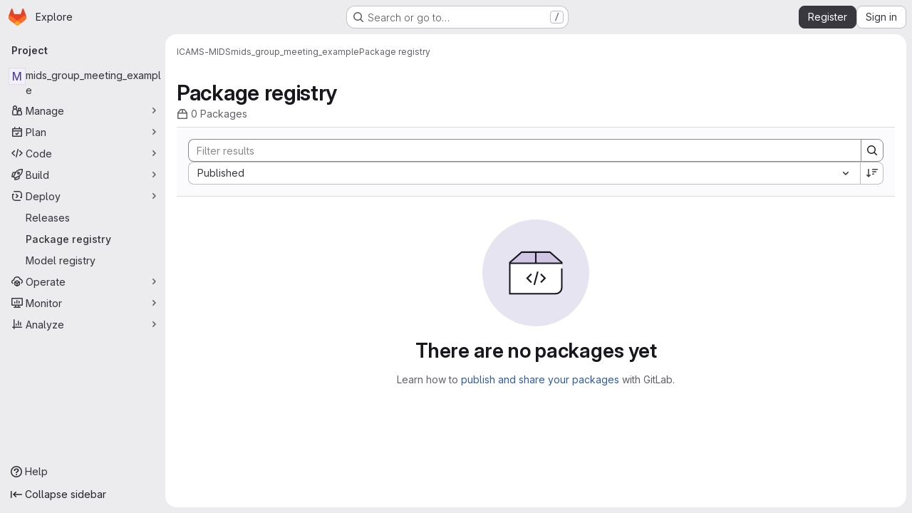

--- FILE ---
content_type: text/javascript; charset=utf-8
request_url: https://gitlab.ruhr-uni-bochum.de/assets/webpack/commons-pages.groups.packages-pages.projects.packages.packages.5c808f94.chunk.js
body_size: 37264
content:
(this.webpackJsonp=this.webpackJsonp||[]).push([["commons-pages.groups.packages-pages.projects.packages.packages"],{"/whJ":function(e,t,n){"use strict";n.d(t,"b",(function(){return u})),n.d(t,"a",(function(){return p}));n("3UXl"),n("iyoE");var a=n("zNqO"),i=n("EXdk"),r=n("WkQt"),s=n("S6lQ"),o=n("dJQL"),l=n("eOJu"),c=n("Cn4y"),d=n("w1kk");const u=Object(c.c)({disabledField:Object(c.b)(i.r,"disabled"),htmlField:Object(c.b)(i.r,"html"),options:Object(c.b)(i.d,[]),textField:Object(c.b)(i.r,"text"),valueField:Object(c.b)(i.r,"value")},"formOptionControls"),p=Object(a.c)({props:u,computed:{formOptions(){return this.normalizeOptions(this.options)}},methods:{normalizeOption(e,t=null){if(Object(o.j)(e)){const n=Object(r.a)(e,this.valueField),a=Object(r.a)(e,this.textField);return{value:Object(o.n)(n)?t||a:n,text:Object(s.b)(String(Object(o.n)(a)?t:a)),html:Object(r.a)(e,this.htmlField),disabled:Boolean(Object(r.a)(e,this.disabledField))}}return{value:t||e,text:Object(s.b)(String(e)),disabled:!1}},normalizeOptions(e){var t=this;return Object(o.a)(e)?e.map((function(e){return t.normalizeOption(e)})):Object(o.j)(e)?(Object(d.a)('Setting prop "options" to an object is deprecated. Use the array format instead.',this.$options.name),Object(l.h)(e).map((function(n){return t.normalizeOption(e[n]||{},n)}))):[]}}})},"03ld":function(e,t,n){"use strict";n.d(t,"a",(function(){return N})),n.d(t,"c",(function(){return P})),n.d(t,"b",(function(){return S}));var a=n("zNqO"),i=n("EXdk"),r=n("pTIT"),s=n("MGi3"),o=n("dJQL"),l=n("7I1/"),c=n("RzIj"),d=n("eOJu"),u=n("Cn4y"),p=n("nbER"),g=n("s4T4"),m=n("WMzN"),k=n("HeIE"),v=n("WeGr"),f=n("tslw"),h=n("slyf");const{mixin:b,props:y,prop:_,event:N}=Object(c.a)("checked",{defaultValue:null}),P=Object(u.c)(Object(d.m)({...f.b,...y,...g.b,...k.b,...v.b,...m.b,ariaLabel:Object(u.b)(i.r),ariaLabelledby:Object(u.b)(i.r),inline:Object(u.b)(i.g,!1),value:Object(u.b)(i.a)}),"formRadioCheckControls"),S=Object(a.c)({mixins:[p.a,f.a,b,h.a,g.a,k.a,v.a,m.a],inheritAttrs:!1,props:P,data(){return{localChecked:this.isGroup?this.bvGroup[_]:this[_]}},computed:{computedLocalChecked:{get(){return this.isGroup?this.bvGroup.localChecked:this.localChecked},set(e){this.isGroup?this.bvGroup.localChecked=e:this.localChecked=e}},isChecked(){return Object(l.a)(this.value,this.computedLocalChecked)},isRadio:()=>!0,isGroup(){return!!this.bvGroup},isSwitch(){return!this.isRadio&&(this.isGroup?this.bvGroup.switches:this.switch)},isInline(){return this.isGroup?this.bvGroup.inline:this.inline},isDisabled(){return this.isGroup&&this.bvGroup.disabled||this.disabled},isRequired(){return this.computedName&&(this.isGroup?this.bvGroup.required:this.required)},computedName(){return(this.isGroup?this.bvGroup.groupName:this.name)||null},computedForm(){return(this.isGroup?this.bvGroup.form:this.form)||null},computedSize(){return(this.isGroup?this.bvGroup.size:this.size)||""},computedState(){return this.isGroup?this.bvGroup.computedState:Object(o.b)(this.state)?this.state:null},computedAttrs(){const{isDisabled:e,isRequired:t}=this;return{...this.bvAttrs,id:this.safeId(),type:this.isRadio?"radio":"checkbox",name:this.computedName,form:this.computedForm,disabled:e,required:t,"aria-required":t||null,"aria-label":this.ariaLabel||null,"aria-labelledby":this.ariaLabelledby||null}}},watch:{[_](...e){this[_+"Watcher"](...e)},computedLocalChecked(...e){this.computedLocalCheckedWatcher(...e)}},methods:{[_+"Watcher"](e){Object(l.a)(e,this.computedLocalChecked)||(this.computedLocalChecked=e)},computedLocalCheckedWatcher(e,t){Object(l.a)(e,t)||this.$emit(N,e)},handleChange({target:{checked:e}}){var t=this;const{value:n}=this,a=e?n:null;this.computedLocalChecked=n,this.$nextTick((function(){t.$emit(r.d,a),t.isGroup&&t.bvGroup.$emit(r.d,a)}))},focus(){this.isDisabled||Object(s.d)(this.$refs.input)},blur(){this.isDisabled||Object(s.c)(this.$refs.input)}},render(e){const{isRadio:t,isInline:n,isSwitch:a,computedSize:i,bvAttrs:r}=this,s=this.normalizeSlot(),o=e("input",{class:["custom-control-input",this.stateClass],attrs:this.computedAttrs,domProps:{value:this.value,checked:this.isChecked},on:{change:this.handleChange},key:"input",ref:"input"}),l=e("label",{class:"custom-control-label",attrs:{for:this.safeId()}},s);return e("div",{class:[{"custom-control-inline":n,"custom-checkbox":!t&&!a,"custom-switch":a,"custom-radio":t,["b-custom-control-"+i]:i},"custom-control",r.class],style:r.style},[o,l])}})},"0Uzp":function(e,t,n){"use strict";n.d(t,"jb",(function(){return s})),n.d(t,"nb",(function(){return o})),n.d(t,"pb",(function(){return l})),n.d(t,"qb",(function(){return c})),n.d(t,"rb",(function(){return d})),n.d(t,"ib",(function(){return u})),n.d(t,"sb",(function(){return p})),n.d(t,"lb",(function(){return g})),n.d(t,"kb",(function(){return m})),n.d(t,"mb",(function(){return k})),n.d(t,"ob",(function(){return v})),n.d(t,"dc",(function(){return f})),n.d(t,"ec",(function(){return h})),n.d(t,"Z",(function(){return b})),n.d(t,"Kb",(function(){return y})),n.d(t,"Lb",(function(){return _})),n.d(t,"Sb",(function(){return N})),n.d(t,"Qb",(function(){return P})),n.d(t,"Rb",(function(){return S})),n.d(t,"Nb",(function(){return O})),n.d(t,"Mb",(function(){return C})),n.d(t,"Pb",(function(){return T})),n.d(t,"Ob",(function(){return j})),n.d(t,"Tb",(function(){return E})),n.d(t,"Ub",(function(){return A})),n.d(t,"ac",(function(){return R})),n.d(t,"bc",(function(){return I})),n.d(t,"Vb",(function(){return w})),n.d(t,"Wb",(function(){return D})),n.d(t,"Yb",(function(){return x})),n.d(t,"Zb",(function(){return G})),n.d(t,"Jb",(function(){return L})),n.d(t,"Ib",(function(){return F})),n.d(t,"fc",(function(){return M})),n.d(t,"cc",(function(){return $})),n.d(t,"Xb",(function(){return V})),n.d(t,"Hb",(function(){return q})),n.d(t,"Gb",(function(){return U})),n.d(t,"gc",(function(){return B})),n.d(t,"Eb",(function(){return K})),n.d(t,"k",(function(){return z})),n.d(t,"j",(function(){return H})),n.d(t,"h",(function(){return Y})),n.d(t,"i",(function(){return Q})),n.d(t,"w",(function(){return W})),n.d(t,"x",(function(){return J})),n.d(t,"t",(function(){return X})),n.d(t,"u",(function(){return Z})),n.d(t,"L",(function(){return ee})),n.d(t,"O",(function(){return te})),n.d(t,"N",(function(){return ne})),n.d(t,"M",(function(){return ae})),n.d(t,"q",(function(){return ie})),n.d(t,"wb",(function(){return re})),n.d(t,"a",(function(){return se})),n.d(t,"E",(function(){return oe})),n.d(t,"zb",(function(){return le})),n.d(t,"d",(function(){return ce})),n.d(t,"F",(function(){return de})),n.d(t,"Ab",(function(){return ue})),n.d(t,"e",(function(){return pe})),n.d(t,"P",(function(){return ge})),n.d(t,"l",(function(){return me})),n.d(t,"p",(function(){return ke})),n.d(t,"n",(function(){return ve})),n.d(t,"z",(function(){return fe})),n.d(t,"m",(function(){return he})),n.d(t,"G",(function(){return be})),n.d(t,"r",(function(){return ye})),n.d(t,"A",(function(){return _e})),n.d(t,"o",(function(){return Ne})),n.d(t,"C",(function(){return Pe})),n.d(t,"B",(function(){return Se})),n.d(t,"s",(function(){return Oe})),n.d(t,"J",(function(){return Ce})),n.d(t,"K",(function(){return Te})),n.d(t,"hc",(function(){return je})),n.d(t,"fb",(function(){return Ee})),n.d(t,"eb",(function(){return Ae})),n.d(t,"db",(function(){return Re})),n.d(t,"bb",(function(){return Ie})),n.d(t,"ic",(function(){return we})),n.d(t,"ub",(function(){return De})),n.d(t,"T",(function(){return xe})),n.d(t,"V",(function(){return Ge})),n.d(t,"S",(function(){return Le})),n.d(t,"X",(function(){return Fe})),n.d(t,"W",(function(){return Me})),n.d(t,"Fb",(function(){return Ke})),n.d(t,"hb",(function(){return ze})),n.d(t,"gb",(function(){return He})),n.d(t,"I",(function(){return Ye})),n.d(t,"ab",(function(){return Qe})),n.d(t,"Y",(function(){return We})),n.d(t,"g",(function(){return Je})),n.d(t,"cb",(function(){return Xe})),n.d(t,"vb",(function(){return Ze})),n.d(t,"f",(function(){return et})),n.d(t,"tb",(function(){return tt})),n.d(t,"Cb",(function(){return nt})),n.d(t,"R",(function(){return at})),n.d(t,"Q",(function(){return it}));var a=n("/lV4"),i=n("qLpH"),r=n("EC5q");n.d(t,"D",(function(){return r.o})),n.d(t,"yb",(function(){return r.y})),n.d(t,"c",(function(){return r.c})),n.d(t,"y",(function(){return r.k})),n.d(t,"v",(function(){return r.h})),n.d(t,"xb",(function(){return r.x})),n.d(t,"Bb",(function(){return r.z})),n.d(t,"b",(function(){return r.b})),n.d(t,"H",(function(){return r.p})),n.d(t,"Db",(function(){return r.A})),n.d(t,"U",(function(){return r.r}));const s="CONAN",o="MAVEN",l="NPM",c="NUGET",d="PYPI",u="COMPOSER",p="RUBYGEMS",g="GENERIC",m="DEBIAN",k="HELM",v="ML_MODEL",f="code_instruction",h="maven_installation",b="mvn install",y="copy_conan_command",_="copy_conan_setup_command",N="copy_maven_xml",P="copy_maven_command",S="copy_maven_setup_xml",O="copy_gradle_install_command",C="copy_gradle_add_to_source_command",T="copy_kotlin_install_command",j="copy_kotlin_add_to_source_command",E="copy_npm_install_command",A="copy_npm_setup_command",R="copy_yarn_install_command",I="copy_yarn_setup_command",w="copy_nuget_install_command",D="copy_nuget_setup_command",x="copy_pip_install_command",G="copy_pypi_setup_command",L="copy_composer_registry_include_command",F="copy_composer_package_include_command",M="package_assets",$="expand_package_asset",V="copy_package_asset_sha",q="click_pipeline_link_from_package",U="click_commit_link_from_package",B="package_history",K="showSuccessDeleteAlert",z=Object(a.i)("PackageRegistry|Delete package version"),H=Object(a.i)("PackageRegistry|You are about to delete version %{version} of %{name}. Are you sure?"),Y=Object(a.i)("PackageRegistry|Deleting all package assets will remove version %{version} of %{name}. Are you sure?"),Q=Object(a.i)("PackageRegistry|Deleting the last package asset will remove version %{version} of %{name}. Are you sure?"),W=Object(a.i)("PackageRegistry|Something went wrong while deleting the package asset."),J=Object(a.i)("PackageRegistry|Package asset deleted successfully"),X=Object(a.i)("PackageRegistry|Something went wrong while deleting the package assets."),Z=Object(a.i)("PackageRegistry|Package assets deleted successfully"),ee=Object(a.i)("PackageRegistry|Failed to load the package data"),te=Object(a.i)("PackageRegistry|Something went wrong while fetching the package history."),ne=Object(a.i)("PackageRegistry|Something went wrong while fetching the package metadata."),ae=Object(a.i)("PackageRegistry|Something went wrong while fetching package assets."),ie="delete_packages",re="request_delete_packages",se="cancel_delete_packages",oe="delete_package_versions",le="request_delete_package_versions",ce="cancel_delete_package_versions",de="delete_package_version",ue="request_delete_package_version",pe="cancel_delete_package_version",ge=Object(a.i)("PackageRegistry|Failed to load version data"),me=Object(a.i)("PackageRegistry|Something went wrong while deleting packages."),ke=Object(a.i)("PackageRegistry|Packages deleted successfully"),ve=Object(a.i)("PackageRegistry|Delete packages"),fe=Object(a.i)("PackageRegistry|Permanently delete"),he=Object(a.i)("PackageRegistry|You are about to delete %{count} packages. This operation is irreversible."),be=Object(a.i)("PackageRegistry|Yes, delete package"),ye=Object(a.i)("PackageRegistry|Yes, delete selected packages"),_e=Object(a.i)("PackageRegistry|Deleting this package while request forwarding is enabled for the project can pose a security risk. Do you want to delete %{name} version %{version} anyway? %{docLinkStart}What are the risks?%{docLinkEnd}"),Ne=Object(a.i)("PackageRegistry|Some of the selected package formats allow request forwarding. Deleting a package while request forwarding is enabled for the project can pose a security risk. Do you want to proceed with deleting the selected packages? %{docLinkStart}What are the risks?%{docLinkEnd}"),Pe=Object(a.i)("PackageRegistry|Delete package"),Se=Object(a.i)("PackageRegistry|Package deleted successfully"),Oe=Object(a.i)("PackageRegistry|Something went wrong while deleting the package."),Ce=Object(a.i)("PackageRegistry|Invalid Package: failed metadata extraction"),Te=Object(a.i)("PackageRegistry|Error publishing"),je=Object(a.a)("Warning"),Ee=Object(a.a)("Package registry"),Ae="ERROR",Re="DEPRECATED",Ie="npm",we="yarn",De="project",xe="group",Ge="instance",Le=20,Fe="project_path",Me="created_at",$e=Object(a.a)("Name"),Ve=Object(a.a)("Project"),qe=Object(a.a)("Version"),Ue=Object(a.a)("Type"),Be=Object(a.a)("Published"),Ke=[{orderBy:"name",label:$e},{orderBy:Fe,label:Ve},{orderBy:"version",label:qe},{orderBy:"type",label:Ue},{orderBy:Me,label:Be}],ze=[{value:"Composer",title:Object(a.i)("PackageRegistry|Composer")},{value:"Conan",title:Object(a.i)("PackageRegistry|Conan")},{value:"Generic",title:Object(a.i)("PackageRegistry|Generic")},{value:"Maven",title:Object(a.i)("PackageRegistry|Maven")},{value:"npm",title:Object(a.i)("PackageRegistry|npm")},{value:"NuGet",title:Object(a.i)("PackageRegistry|NuGet")},{value:"PyPI",title:Object(a.i)("PackageRegistry|PyPI")},{value:"RubyGems",title:Object(a.i)("PackageRegistry|RubyGems")},{value:"Debian",title:Object(a.i)("PackageRegistry|Debian")},{value:"Helm",title:Object(a.i)("PackageRegistry|Helm")},{value:"Ml_Model",title:Object(a.i)("PackageRegistry|Machine learning model")}],He=[{value:"DEFAULT".toLowerCase(),title:Object(a.i)("PackageRegistry|Default")},{value:Ae.toLowerCase(),title:Object(a.i)("PackageRegistry|Error")},{value:"hidden",title:Object(a.i)("PackageRegistry|Hidden")},{value:"pending_destruction",title:Object(a.i)("PackageRegistry|Pending deletion")},{value:"processing",title:Object(a.i)("PackageRegistry|Processing")}],Ye=Object(i.a)("user/packages/package_registry/_index"),Qe=(Object(i.a)("user/packages/_index"),Object(i.a)("user/packages/npm_registry/_index")),We=Object(i.a)("user/packages/maven_repository/_index"),Je=Object(i.a)("user/packages/conan_1_repository/_index"),Xe=Object(i.a)("user/packages/nuget_repository/_index"),Ze=Object(i.a)("user/packages/pypi_repository/_index"),et=Object(i.a)("user/packages/composer_repository/_index"),tt=Object(i.a)("user/profile/personal_access_tokens"),nt=Object(i.a)("user/packages/package_registry/supported_functionality",{anchor:"deleting-packages"}),at=10,it=20},"2V+l":function(e,t,n){"use strict";n("B++/"),n("z6RN"),n("47t/"),n("v2fZ");var a={name:"RegistryBreadcrumb",components:{GlBreadcrumb:n("m0YE").a},props:{staticBreadcrumbs:{type:Array,required:!0}},computed:{rootRoute(){return this.$router.options.routes.find((function(e){return e.meta.root}))},detailsRoute(){return this.$router.options.routes.find((function(e){return"details"===e.name}))},isDetailsRoute(){return this.$route.name===this.detailsRoute.name},detailsRouteName(){var e,t,n;return(null===(e=this.detailsRoute.meta)||void 0===e?void 0:e.nameGenerator())||(null!==(t=null===(n=this.$route.params)||void 0===n?void 0:n.id)&&void 0!==t?t:"")},allCrumbs(){const e=[...this.staticBreadcrumbs,{text:this.rootRoute.meta.nameGenerator(),to:this.rootRoute.path}];return this.isDetailsRoute&&e.push({text:this.detailsRouteName,to:{name:this.detailsRoute.name,params:this.$route.params}}),e}}},i=n("tBpV"),r=Object(i.a)(a,(function(){return(0,this._self._c)("gl-breadcrumb",{attrs:{items:this.allCrumbs}})}),[],!1,null,null,null);t.a=r.exports},"3Pl5":function(e,t,n){"use strict";n("3UXl"),n("iyoE");var a=n("9/Bc"),i=n("d85j"),r=n("dIEn"),s=n("zIFf"),o=n("/lV4"),l={name:"PackageTags",components:{GlBadge:a.a,GlIcon:i.a,GlSprintf:r.a},directives:{GlTooltip:s.a},props:{tagDisplayLimit:{type:Number,required:!1,default:2},tags:{type:Array,required:!0,default:function(){return[]}},hideLabel:{type:Boolean,required:!1,default:!1}},computed:{tagCount(){return this.tags.length},tagsToRender(){return this.tags.slice(0,this.tagDisplayLimit)},moreTagsDisplay(){return Math.max(0,this.tags.length-this.tagDisplayLimit)},moreTagsTooltip(){return this.moreTagsDisplay?this.tags.slice(this.tagDisplayLimit).map((function(e){return e.name})).join(", "):""},tagsDisplay(){return Object(o.h)("%d tag","%d tags",this.tagCount)}},methods:{tagBadgeClass(e){return{"gl-hidden":!0,"!gl-flex":1===this.tagCount,"@md/panel:!gl-flex":this.tagCount>1,"gl-mr-2":e!==this.tagsToRender.length-1,"gl-ml-3":!this.hideLabel&&0===e}}}},c=n("tBpV"),d=Object(c.a)(l,(function(){var e=this,t=e._self._c;return t("div",{staticClass:"gl-flex gl-items-center"},[e.hideLabel?e._e():t("div",{staticClass:"gl-flex gl-items-center",attrs:{"data-testid":"tagLabel"}},[t("gl-icon",{staticClass:"gl-mr-3",attrs:{name:"labels",variant:"subtle"}}),e._v(" "),t("span",{staticClass:"gl-font-bold"},[e._v(e._s(e.tagsDisplay))])],1),e._v(" "),e._l(e.tagsToRender,(function(n,a){return t("gl-badge",{key:a,class:e.tagBadgeClass(a),attrs:{"data-testid":"tagBadge",variant:"info"}},[e._v(e._s(n.name))])})),e._v(" "),e.moreTagsDisplay?t("gl-badge",{directives:[{name:"gl-tooltip",rawName:"v-gl-tooltip"}],staticClass:"gl-ml-2 gl-hidden @md/panel:gl-flex",attrs:{"data-testid":"moreBadge",variant:"neutral",title:e.moreTagsTooltip}},[t("gl-sprintf",{attrs:{message:e.__("+%{tags} more")},scopedSlots:e._u([{key:"tags",fn:function(){return[e._v("\n        "+e._s(e.moreTagsDisplay)+"\n      ")]},proxy:!0}],null,!1,1778193567)})],1):e._e(),e._v(" "),e.moreTagsDisplay&&e.hideLabel?t("gl-badge",{staticClass:"gl-ml-2 @md/panel:gl-hidden",attrs:{"data-testid":"moreBadge",variant:"neutral"}},[e._v(e._s(e.tagsDisplay))]):e._e()],2)}),[],!1,null,null,null);t.a=d.exports},"5lKJ":function(e,t,n){"use strict";n.d(t,"a",(function(){return b}));var a=n("n64d"),i=n("pTIT"),r=n("Ld9G"),s=n("MGi3"),o=n("LTP3"),l=n("dJQL"),c=n("eOJu"),d=n("OlxA"),u=n("NL6M");const p=Object(o.d)(a.z,i.L),g="__bv_modal_directive__",m=function({modifiers:e={},arg:t,value:n}){return Object(l.m)(n)?n:Object(l.m)(t)?t:Object(c.h)(e).reverse()[0]},k=function(e){return e&&Object(s.v)(e,".dropdown-menu > li, li.nav-item")&&Object(s.A)("a, button",e)||e},v=function(e){e&&"BUTTON"!==e.tagName&&(Object(s.o)(e,"role")||Object(s.C)(e,"role","button"),"A"===e.tagName||Object(s.o)(e,"tabindex")||Object(s.C)(e,"tabindex","0"))},f=function(e){const t=e[g]||{},n=t.trigger,a=t.handler;n&&a&&(Object(o.a)(n,"click",a,i.R),Object(o.a)(n,"keydown",a,i.R),Object(o.a)(e,"click",a,i.R),Object(o.a)(e,"keydown",a,i.R)),delete e[g]},h=function(e,t,n){const a=e[g]||{},l=m(t),c=k(e);l===a.target&&c===a.trigger||(f(e),function(e,t,n){const a=m(t),l=k(e);if(a&&l){const c=function(e){const i=e.currentTarget;if(!Object(s.r)(i)){const s=e.type,o=e.keyCode;"click"!==s&&("keydown"!==s||o!==r.c&&o!==r.h)||Object(d.a)(Object(u.a)(n,t)).$emit(p,a,i)}};e[g]={handler:c,target:a,trigger:l},v(l),Object(o.b)(l,"click",c,i.R),"BUTTON"!==l.tagName&&"button"===Object(s.h)(l,"role")&&Object(o.b)(l,"keydown",c,i.R)}}(e,t,n)),v(c)},b={inserted:h,updated:function(){},componentUpdated:h,unbind:f}},"5wtN":function(e,t){var n={kind:"Document",definitions:[{kind:"FragmentDefinition",name:{kind:"Name",value:"PageInfo"},typeCondition:{kind:"NamedType",name:{kind:"Name",value:"PageInfo"}},directives:[],selectionSet:{kind:"SelectionSet",selections:[{kind:"Field",name:{kind:"Name",value:"hasNextPage"},arguments:[],directives:[]},{kind:"Field",name:{kind:"Name",value:"hasPreviousPage"},arguments:[],directives:[]},{kind:"Field",name:{kind:"Name",value:"startCursor"},arguments:[],directives:[]},{kind:"Field",name:{kind:"Name",value:"endCursor"},arguments:[],directives:[]}]}}],loc:{start:0,end:92}};n.loc.source={body:"fragment PageInfo on PageInfo {\n  hasNextPage\n  hasPreviousPage\n  startCursor\n  endCursor\n}\n",name:"GraphQL request",locationOffset:{line:1,column:1}};var a={};function i(e,t){for(var n=0;n<e.definitions.length;n++){var a=e.definitions[n];if(a.name&&a.name.value==t)return a}}n.definitions.forEach((function(e){if(e.name){var t=new Set;!function e(t,n){if("FragmentSpread"===t.kind)n.add(t.name.value);else if("VariableDefinition"===t.kind){var a=t.type;"NamedType"===a.kind&&n.add(a.name.value)}t.selectionSet&&t.selectionSet.selections.forEach((function(t){e(t,n)})),t.variableDefinitions&&t.variableDefinitions.forEach((function(t){e(t,n)})),t.definitions&&t.definitions.forEach((function(t){e(t,n)}))}(e,t),a[e.name.value]=t}})),e.exports=n,e.exports.PageInfo=function(e,t){var n={kind:e.kind,definitions:[i(e,t)]};e.hasOwnProperty("loc")&&(n.loc=e.loc);var r=a[t]||new Set,s=new Set,o=new Set;for(r.forEach((function(e){o.add(e)}));o.size>0;){var l=o;o=new Set,l.forEach((function(e){s.has(e)||(s.add(e),(a[e]||new Set).forEach((function(e){o.add(e)})))}))}return s.forEach((function(t){var a=i(e,t);a&&n.definitions.push(a)})),n}(n,"PageInfo")},"8RpP":function(e,t,n){var a=n("rhmX"),i=n("TZTK");e.exports=function(e){return i(a(e).toLowerCase())}},"9URK":function(e,t,n){"use strict";var a=n("Jx7q"),i=n("Oxu3"),r=n("dIEn"),s=n("/lV4"),o=n("0Uzp"),l={name:"DeleteModal",components:{GlLink:a.a,GlModal:i.a,GlSprintf:r.a},props:{itemsToBeDeleted:{type:Array,required:!0},showRequestForwardingContent:{type:Boolean,required:!1,default:!1}},computed:{itemToBeDeleted(){return 1===this.itemsToBeDeleted.length?this.itemsToBeDeleted[0]:null},title(){return this.itemToBeDeleted?o.k:o.n},packageDescription(){return this.showRequestForwardingContent?o.A:o.j},packagesDescription(){return this.showRequestForwardingContent?o.o:o.m},packagesDeletePrimaryActionProps(){let e=o.z;return this.showRequestForwardingContent&&(e=this.itemToBeDeleted?o.G:o.r),{text:e,attributes:{variant:"danger",category:"primary"}}}},modal:{cancelAction:{text:Object(s.a)("Cancel")}},expose:["show"],methods:{show(){this.$refs.deleteModal.show()}},links:{REQUEST_FORWARDING_HELP_PAGE_PATH:o.Cb}},c=n("tBpV"),d=Object(c.a)(l,(function(){var e=this,t=e._self._c;return t("gl-modal",{ref:"deleteModal",attrs:{size:"sm","modal-id":"delete-packages-modal","action-primary":e.packagesDeletePrimaryActionProps,"action-cancel":e.$options.modal.cancelAction,title:e.title},on:{primary:function(t){return e.$emit("confirm")},cancel:function(t){return e.$emit("cancel")}}},[t("p",[e.itemToBeDeleted?t("gl-sprintf",{attrs:{message:e.packageDescription},scopedSlots:e._u([e.showRequestForwardingContent?{key:"docLink",fn:function({content:n}){return[t("gl-link",{attrs:{href:e.$options.links.REQUEST_FORWARDING_HELP_PAGE_PATH}},[e._v(e._s(n))])]}}:null,{key:"version",fn:function(){return[t("strong",[e._v(e._s(e.itemToBeDeleted.version))])]},proxy:!0},{key:"name",fn:function(){return[t("strong",[e._v(e._s(e.itemToBeDeleted.name))])]},proxy:!0}],null,!0)}):t("gl-sprintf",{attrs:{message:e.packagesDescription},scopedSlots:e._u([e.showRequestForwardingContent?{key:"docLink",fn:function({content:n}){return[t("gl-link",{attrs:{href:e.$options.links.REQUEST_FORWARDING_HELP_PAGE_PATH}},[e._v(e._s(n))])]}}:null,{key:"count",fn:function(){return[e._v("\n        "+e._s(e.itemsToBeDeleted.length)+"\n      ")]},proxy:!0}],null,!0)})],1)])}),[],!1,null,null,null);t.a=d.exports},"9uJu":function(e,t,n){"use strict";n.d(t,"a",(function(){return a}));const a=function(e,t=document.body){if(navigator.clipboard&&window.isSecureContext)return navigator.clipboard.writeText(e);const n=document.createElement("textarea");n.value=e,n.style.position="absolute",n.style.left="-9999px",n.style.top="0",n.setAttribute("readonly",""),t.appendChild(n),n.select(),n.setSelectionRange(0,n.value.length);try{const e=document.execCommand("copy");return t.removeChild(n),e?Promise.resolve():Promise.reject(new Error("Copy command failed"))}catch(e){return t.removeChild(n),Promise.reject(e)}}},ADM9:function(e,t){var n={kind:"Document",definitions:[{kind:"OperationDefinition",operation:"mutation",name:{kind:"Name",value:"destroyPackages"},variableDefinitions:[{kind:"VariableDefinition",variable:{kind:"Variable",name:{kind:"Name",value:"ids"}},type:{kind:"NonNullType",type:{kind:"ListType",type:{kind:"NonNullType",type:{kind:"NamedType",name:{kind:"Name",value:"PackagesPackageID"}}}}},directives:[]}],directives:[],selectionSet:{kind:"SelectionSet",selections:[{kind:"Field",name:{kind:"Name",value:"destroyPackages"},arguments:[{kind:"Argument",name:{kind:"Name",value:"input"},value:{kind:"ObjectValue",fields:[{kind:"ObjectField",name:{kind:"Name",value:"ids"},value:{kind:"Variable",name:{kind:"Name",value:"ids"}}}]}}],directives:[],selectionSet:{kind:"SelectionSet",selections:[{kind:"Field",name:{kind:"Name",value:"errors"},arguments:[],directives:[]}]}}]}}],loc:{start:0,end:115}};n.loc.source={body:"mutation destroyPackages($ids: [PackagesPackageID!]!) {\n  destroyPackages(input: { ids: $ids }) {\n    errors\n  }\n}\n",name:"GraphQL request",locationOffset:{line:1,column:1}};var a={};function i(e,t){for(var n=0;n<e.definitions.length;n++){var a=e.definitions[n];if(a.name&&a.name.value==t)return a}}n.definitions.forEach((function(e){if(e.name){var t=new Set;!function e(t,n){if("FragmentSpread"===t.kind)n.add(t.name.value);else if("VariableDefinition"===t.kind){var a=t.type;"NamedType"===a.kind&&n.add(a.name.value)}t.selectionSet&&t.selectionSet.selections.forEach((function(t){e(t,n)})),t.variableDefinitions&&t.variableDefinitions.forEach((function(t){e(t,n)})),t.definitions&&t.definitions.forEach((function(t){e(t,n)}))}(e,t),a[e.name.value]=t}})),e.exports=n,e.exports.destroyPackages=function(e,t){var n={kind:e.kind,definitions:[i(e,t)]};e.hasOwnProperty("loc")&&(n.loc=e.loc);var r=a[t]||new Set,s=new Set,o=new Set;for(r.forEach((function(e){o.add(e)}));o.size>0;){var l=o;o=new Set,l.forEach((function(e){s.has(e)||(s.add(e),(a[e]||new Set).forEach((function(e){o.add(e)})))}))}return s.forEach((function(t){var a=i(e,t);a&&n.definitions.push(a)})),n}(n,"destroyPackages")},Aod2:function(e,t){var n={kind:"Document",definitions:[{kind:"OperationDefinition",operation:"query",name:{kind:"Name",value:"getPackageMetadata"},variableDefinitions:[{kind:"VariableDefinition",variable:{kind:"Variable",name:{kind:"Name",value:"id"}},type:{kind:"NonNullType",type:{kind:"NamedType",name:{kind:"Name",value:"PackagesPackageID"}}},directives:[]}],directives:[],selectionSet:{kind:"SelectionSet",selections:[{kind:"Field",name:{kind:"Name",value:"package"},arguments:[{kind:"Argument",name:{kind:"Name",value:"id"},value:{kind:"Variable",name:{kind:"Name",value:"id"}}}],directives:[],selectionSet:{kind:"SelectionSet",selections:[{kind:"Field",name:{kind:"Name",value:"id"},arguments:[],directives:[]},{kind:"Field",name:{kind:"Name",value:"packageType"},arguments:[],directives:[]},{kind:"Field",name:{kind:"Name",value:"metadata"},arguments:[],directives:[],selectionSet:{kind:"SelectionSet",selections:[{kind:"InlineFragment",typeCondition:{kind:"NamedType",name:{kind:"Name",value:"ComposerMetadata"}},directives:[],selectionSet:{kind:"SelectionSet",selections:[{kind:"Field",name:{kind:"Name",value:"targetSha"},arguments:[],directives:[]},{kind:"Field",name:{kind:"Name",value:"composerJson"},arguments:[],directives:[],selectionSet:{kind:"SelectionSet",selections:[{kind:"Field",name:{kind:"Name",value:"license"},arguments:[],directives:[]},{kind:"Field",name:{kind:"Name",value:"version"},arguments:[],directives:[]}]}}]}},{kind:"InlineFragment",typeCondition:{kind:"NamedType",name:{kind:"Name",value:"PypiMetadata"}},directives:[],selectionSet:{kind:"SelectionSet",selections:[{kind:"Field",name:{kind:"Name",value:"id"},arguments:[],directives:[]},{kind:"Field",name:{kind:"Name",value:"authorEmail"},arguments:[],directives:[]},{kind:"Field",name:{kind:"Name",value:"keywords"},arguments:[],directives:[]},{kind:"Field",name:{kind:"Name",value:"requiredPython"},arguments:[],directives:[]},{kind:"Field",name:{kind:"Name",value:"summary"},arguments:[],directives:[]}]}},{kind:"InlineFragment",typeCondition:{kind:"NamedType",name:{kind:"Name",value:"ConanMetadata"}},directives:[],selectionSet:{kind:"SelectionSet",selections:[{kind:"Field",name:{kind:"Name",value:"id"},arguments:[],directives:[]},{kind:"Field",name:{kind:"Name",value:"packageChannel"},arguments:[],directives:[]},{kind:"Field",name:{kind:"Name",value:"packageUsername"},arguments:[],directives:[]},{kind:"Field",name:{kind:"Name",value:"recipe"},arguments:[],directives:[]},{kind:"Field",name:{kind:"Name",value:"recipePath"},arguments:[],directives:[]}]}},{kind:"InlineFragment",typeCondition:{kind:"NamedType",name:{kind:"Name",value:"MavenMetadata"}},directives:[],selectionSet:{kind:"SelectionSet",selections:[{kind:"Field",name:{kind:"Name",value:"id"},arguments:[],directives:[]},{kind:"Field",name:{kind:"Name",value:"appName"},arguments:[],directives:[]},{kind:"Field",name:{kind:"Name",value:"appGroup"},arguments:[],directives:[]},{kind:"Field",name:{kind:"Name",value:"appVersion"},arguments:[],directives:[]},{kind:"Field",name:{kind:"Name",value:"path"},arguments:[],directives:[]}]}},{kind:"InlineFragment",typeCondition:{kind:"NamedType",name:{kind:"Name",value:"NugetMetadata"}},directives:[],selectionSet:{kind:"SelectionSet",selections:[{kind:"Field",name:{kind:"Name",value:"id"},arguments:[],directives:[]},{kind:"Field",name:{kind:"Name",value:"iconUrl"},arguments:[],directives:[]},{kind:"Field",name:{kind:"Name",value:"licenseUrl"},arguments:[],directives:[]},{kind:"Field",name:{kind:"Name",value:"projectUrl"},arguments:[],directives:[]}]}}]}}]}}]}}],loc:{start:0,end:717}};n.loc.source={body:"query getPackageMetadata($id: PackagesPackageID!) {\n  package(id: $id) {\n    id\n    packageType\n    metadata {\n      ... on ComposerMetadata {\n        targetSha\n        composerJson {\n          license\n          version\n        }\n      }\n      ... on PypiMetadata {\n        id\n        authorEmail\n        keywords\n        requiredPython\n        summary\n      }\n      ... on ConanMetadata {\n        id\n        packageChannel\n        packageUsername\n        recipe\n        recipePath\n      }\n      ... on MavenMetadata {\n        id\n        appName\n        appGroup\n        appVersion\n        path\n      }\n      ... on NugetMetadata {\n        id\n        iconUrl\n        licenseUrl\n        projectUrl\n      }\n    }\n  }\n}\n",name:"GraphQL request",locationOffset:{line:1,column:1}};var a={};function i(e,t){for(var n=0;n<e.definitions.length;n++){var a=e.definitions[n];if(a.name&&a.name.value==t)return a}}n.definitions.forEach((function(e){if(e.name){var t=new Set;!function e(t,n){if("FragmentSpread"===t.kind)n.add(t.name.value);else if("VariableDefinition"===t.kind){var a=t.type;"NamedType"===a.kind&&n.add(a.name.value)}t.selectionSet&&t.selectionSet.selections.forEach((function(t){e(t,n)})),t.variableDefinitions&&t.variableDefinitions.forEach((function(t){e(t,n)})),t.definitions&&t.definitions.forEach((function(t){e(t,n)}))}(e,t),a[e.name.value]=t}})),e.exports=n,e.exports.getPackageMetadata=function(e,t){var n={kind:e.kind,definitions:[i(e,t)]};e.hasOwnProperty("loc")&&(n.loc=e.loc);var r=a[t]||new Set,s=new Set,o=new Set;for(r.forEach((function(e){o.add(e)}));o.size>0;){var l=o;o=new Set,l.forEach((function(e){s.has(e)||(s.add(e),(a[e]||new Set).forEach((function(e){o.add(e)})))}))}return s.forEach((function(t){var a=i(e,t);a&&n.definitions.push(a)})),n}(n,"getPackageMetadata")},BdPH:function(e,t){var n={kind:"Document",definitions:[{kind:"OperationDefinition",operation:"query",name:{kind:"Name",value:"getPackageVersions"},variableDefinitions:[{kind:"VariableDefinition",variable:{kind:"Variable",name:{kind:"Name",value:"id"}},type:{kind:"NonNullType",type:{kind:"NamedType",name:{kind:"Name",value:"PackagesPackageID"}}},directives:[]},{kind:"VariableDefinition",variable:{kind:"Variable",name:{kind:"Name",value:"first"}},type:{kind:"NamedType",name:{kind:"Name",value:"Int"}},directives:[]},{kind:"VariableDefinition",variable:{kind:"Variable",name:{kind:"Name",value:"last"}},type:{kind:"NamedType",name:{kind:"Name",value:"Int"}},directives:[]},{kind:"VariableDefinition",variable:{kind:"Variable",name:{kind:"Name",value:"after"}},type:{kind:"NamedType",name:{kind:"Name",value:"String"}},directives:[]},{kind:"VariableDefinition",variable:{kind:"Variable",name:{kind:"Name",value:"before"}},type:{kind:"NamedType",name:{kind:"Name",value:"String"}},directives:[]}],directives:[],selectionSet:{kind:"SelectionSet",selections:[{kind:"Field",name:{kind:"Name",value:"package"},arguments:[{kind:"Argument",name:{kind:"Name",value:"id"},value:{kind:"Variable",name:{kind:"Name",value:"id"}}}],directives:[],selectionSet:{kind:"SelectionSet",selections:[{kind:"Field",name:{kind:"Name",value:"id"},arguments:[],directives:[]},{kind:"Field",name:{kind:"Name",value:"versions"},arguments:[{kind:"Argument",name:{kind:"Name",value:"after"},value:{kind:"Variable",name:{kind:"Name",value:"after"}}},{kind:"Argument",name:{kind:"Name",value:"before"},value:{kind:"Variable",name:{kind:"Name",value:"before"}}},{kind:"Argument",name:{kind:"Name",value:"first"},value:{kind:"Variable",name:{kind:"Name",value:"first"}}},{kind:"Argument",name:{kind:"Name",value:"last"},value:{kind:"Variable",name:{kind:"Name",value:"last"}}}],directives:[],selectionSet:{kind:"SelectionSet",selections:[{kind:"Field",name:{kind:"Name",value:"count"},arguments:[],directives:[]},{kind:"Field",name:{kind:"Name",value:"nodes"},arguments:[],directives:[],selectionSet:{kind:"SelectionSet",selections:[{kind:"Field",name:{kind:"Name",value:"id"},arguments:[],directives:[]},{kind:"Field",name:{kind:"Name",value:"name"},arguments:[],directives:[]},{kind:"Field",name:{kind:"Name",value:"createdAt"},arguments:[],directives:[]},{kind:"Field",name:{kind:"Name",value:"packageType"},arguments:[],directives:[]},{kind:"Field",name:{kind:"Name",value:"version"},arguments:[],directives:[]},{kind:"Field",name:{kind:"Name",value:"status"},arguments:[],directives:[]},{kind:"Field",name:{kind:"Name",value:"statusMessage"},arguments:[],directives:[]},{kind:"Field",name:{kind:"Name",value:"_links"},arguments:[],directives:[],selectionSet:{kind:"SelectionSet",selections:[{kind:"Field",name:{kind:"Name",value:"webPath"},arguments:[],directives:[]}]}},{kind:"Field",name:{kind:"Name",value:"tags"},arguments:[{kind:"Argument",name:{kind:"Name",value:"first"},value:{kind:"IntValue",value:"1"}}],directives:[],selectionSet:{kind:"SelectionSet",selections:[{kind:"Field",name:{kind:"Name",value:"nodes"},arguments:[],directives:[],selectionSet:{kind:"SelectionSet",selections:[{kind:"Field",name:{kind:"Name",value:"id"},arguments:[],directives:[]},{kind:"Field",name:{kind:"Name",value:"name"},arguments:[],directives:[]}]}}]}},{kind:"Field",name:{kind:"Name",value:"userPermissions"},arguments:[],directives:[],selectionSet:{kind:"SelectionSet",selections:[{kind:"Field",name:{kind:"Name",value:"destroyPackage"},arguments:[],directives:[]}]}}]}},{kind:"Field",name:{kind:"Name",value:"pageInfo"},arguments:[],directives:[],selectionSet:{kind:"SelectionSet",selections:[{kind:"Field",name:{kind:"Name",value:"hasNextPage"},arguments:[],directives:[]},{kind:"Field",name:{kind:"Name",value:"hasPreviousPage"},arguments:[],directives:[]},{kind:"Field",name:{kind:"Name",value:"endCursor"},arguments:[],directives:[]},{kind:"Field",name:{kind:"Name",value:"startCursor"},arguments:[],directives:[]}]}}]}}]}}]}}],loc:{start:0,end:692}};n.loc.source={body:"query getPackageVersions(\n  $id: PackagesPackageID!\n  $first: Int\n  $last: Int\n  $after: String\n  $before: String\n) {\n  package(id: $id) {\n    id\n    versions(after: $after, before: $before, first: $first, last: $last) {\n      count\n      nodes {\n        id\n        name\n        createdAt\n        packageType\n        version\n        status\n        statusMessage\n        _links {\n          webPath\n        }\n        tags(first: 1) {\n          nodes {\n            id\n            name\n          }\n        }\n        userPermissions {\n          destroyPackage\n        }\n      }\n      pageInfo {\n        hasNextPage\n        hasPreviousPage\n        endCursor\n        startCursor\n      }\n    }\n  }\n}\n",name:"GraphQL request",locationOffset:{line:1,column:1}};var a={};function i(e,t){for(var n=0;n<e.definitions.length;n++){var a=e.definitions[n];if(a.name&&a.name.value==t)return a}}n.definitions.forEach((function(e){if(e.name){var t=new Set;!function e(t,n){if("FragmentSpread"===t.kind)n.add(t.name.value);else if("VariableDefinition"===t.kind){var a=t.type;"NamedType"===a.kind&&n.add(a.name.value)}t.selectionSet&&t.selectionSet.selections.forEach((function(t){e(t,n)})),t.variableDefinitions&&t.variableDefinitions.forEach((function(t){e(t,n)})),t.definitions&&t.definitions.forEach((function(t){e(t,n)}))}(e,t),a[e.name.value]=t}})),e.exports=n,e.exports.getPackageVersions=function(e,t){var n={kind:e.kind,definitions:[i(e,t)]};e.hasOwnProperty("loc")&&(n.loc=e.loc);var r=a[t]||new Set,s=new Set,o=new Set;for(r.forEach((function(e){o.add(e)}));o.size>0;){var l=o;o=new Set,l.forEach((function(e){s.has(e)||(s.add(e),(a[e]||new Set).forEach((function(e){o.add(e)})))}))}return s.forEach((function(t){var a=i(e,t);a&&n.definitions.push(a)})),n}(n,"getPackageVersions")},EC5q:function(e,t,n){"use strict";n.d(t,"q",(function(){return i})),n.d(t,"o",(function(){return r})),n.d(t,"y",(function(){return s})),n.d(t,"c",(function(){return o})),n.d(t,"r",(function(){return l})),n.d(t,"k",(function(){return c})),n.d(t,"h",(function(){return d})),n.d(t,"A",(function(){return u})),n.d(t,"x",(function(){return p})),n.d(t,"z",(function(){return g})),n.d(t,"b",(function(){return m})),n.d(t,"p",(function(){return k})),n.d(t,"C",(function(){return v})),n.d(t,"B",(function(){return f})),n.d(t,"g",(function(){return h})),n.d(t,"i",(function(){return b})),n.d(t,"j",(function(){return y})),n.d(t,"m",(function(){return _})),n.d(t,"n",(function(){return N})),n.d(t,"l",(function(){return P})),n.d(t,"u",(function(){return S})),n.d(t,"t",(function(){return O})),n.d(t,"w",(function(){return C})),n.d(t,"s",(function(){return T})),n.d(t,"e",(function(){return j})),n.d(t,"a",(function(){return E})),n.d(t,"d",(function(){return A})),n.d(t,"v",(function(){return R})),n.d(t,"f",(function(){return I}));var a=n("/lV4");const i=5,r="delete_package",s="request_delete_package",o="cancel_delete_package",l="install_package",c="delete_package_file",d="delete_package_files",u="select_package_file",p="request_delete_package_file",g="request_delete_selected_package_file",m="cancel_delete_package_file",k="download_package_asset",v={DELETE_PACKAGE:r,REQUEST_DELETE_PACKAGE:s,CANCEL_DELETE_PACKAGE:o,PULL_PACKAGE:"pull_package",DELETE_PACKAGE_FILE:c,REQUEST_DELETE_PACKAGE_FILE:p,CANCEL_DELETE_PACKAGE_FILE:m,DOWNLOAD_PACKAGE_ASSET:k},f="showSuccessDeleteAlert",h=Object(a.i)("PackageRegistry|Something went wrong while deleting the package."),b=Object(a.i)("PackageRegistry|Something went wrong while deleting the package asset."),y=Object(a.i)("PackageRegistry|Package asset deleted successfully"),_=Object(a.i)("PackageRegistry|You are about to delete %{name}, are you sure?"),N=Object(a.i)("PackageRegistry|Delete package"),P=Object(a.i)("PackageRegistry|Permanently delete"),S="error",O="default",C=Object(a.i)("ContainerRegistry|CLI commands"),T=Object(a.i)("ContainerRegistry|Login"),j=Object(a.i)("ContainerRegistry|Copy login command"),E=Object(a.i)("ContainerRegistry|Build an image"),A=Object(a.i)("ContainerRegistry|Copy build command"),R=Object(a.i)("ContainerRegistry|Push an image"),I=Object(a.i)("ContainerRegistry|Copy push command")},ExxS:function(e,t,n){var a=n("ZKOb"),i=n("Opi0")((function(e,t){return a(e,1,t)}));e.exports=i},G90g:function(e,t,n){"use strict";n.d(t,"a",(function(){return A})),n.d(t,"c",(function(){return I})),n.d(t,"b",(function(){return w}));n("3UXl"),n("iyoE");var a=n("zNqO"),i=n("EXdk"),r=n("/2q6"),s=n("S6lQ"),o=n("7I1/"),l=n("RzIj"),c=n("eOJu"),d=n("Cn4y"),u=n("n64d"),p=n("pTIT"),g=n("dJQL"),m=n("paHz"),k=n("03ld");const v=p.U+"indeterminate",f=Object(d.c)(Object(c.m)({...k.c,indeterminate:Object(d.b)(i.g,!1),switch:Object(d.b)(i.g,!1),uncheckedValue:Object(d.b)(i.a,!1),value:Object(d.b)(i.a,!0)}),u.l),h=Object(a.c)({name:u.l,mixins:[k.b],inject:{getBvGroup:{from:"getBvCheckGroup",default:function(){return function(){return null}}}},props:f,computed:{bvGroup(){return this.getBvGroup()},isChecked(){const{value:e,computedLocalChecked:t}=this;return Object(g.a)(t)?Object(m.a)(t,e)>-1:Object(o.a)(t,e)},isRadio:()=>!1},watch:{indeterminate(e,t){Object(o.a)(e,t)||this.setIndeterminate(e)}},mounted(){this.setIndeterminate(this.indeterminate)},methods:{computedLocalCheckedWatcher(e,t){if(!Object(o.a)(e,t)){this.$emit(k.a,e);const t=this.$refs.input;t&&this.$emit(v,t.indeterminate)}},handleChange({target:{checked:e,indeterminate:t}}){var n=this;const{value:a,uncheckedValue:i}=this;let r=this.computedLocalChecked;if(Object(g.a)(r)){const t=Object(m.a)(r,a);e&&t<0?r=r.concat(a):!e&&t>-1&&(r=r.slice(0,t).concat(r.slice(t+1)))}else r=e?a:i;this.computedLocalChecked=r,this.$nextTick((function(){n.$emit(p.d,r),n.isGroup&&n.bvGroup.$emit(p.d,r),n.$emit(v,t)}))},setIndeterminate(e){Object(g.a)(this.computedLocalChecked)&&(e=!1);const t=this.$refs.input;t&&(t.indeterminate=e,this.$emit(v,e))}}});var b=n("Qjk6"),y=n("s4T4"),_=n("WMzN"),N=n("/whJ"),P=n("HeIE"),S=n("WeGr"),O=n("tslw"),C=n("slyf");const T=["aria-describedby","aria-labelledby"],{mixin:j,props:E,prop:A,event:R}=Object(l.a)("checked"),I=Object(d.c)(Object(c.m)({...O.b,...E,...y.b,...N.b,...P.b,...S.b,..._.b,ariaInvalid:Object(d.b)(i.i,!1),stacked:Object(d.b)(i.g,!1),validated:Object(d.b)(i.g,!1)}),"formRadioCheckGroups"),w=Object(a.c)({mixins:[O.a,j,C.a,y.a,N.a,P.a,S.a,_.a],inheritAttrs:!1,props:I,data(){return{localChecked:this[A]}},computed:{inline(){return!this.stacked},groupName(){return this.name||this.safeId()},groupClasses(){const{validated:e}=this;return{"was-validated":e}}},watch:{[A](e){Object(o.a)(e,this.localChecked)||(this.localChecked=e)},localChecked(e,t){Object(o.a)(e,t)||this.$emit(R,e)}},render(e){var t=this;const{isRadioGroup:n}=this,a=Object(c.k)(this.$attrs,T),i=n?b.a:h,o=this.formOptions.map((function(n,r){const o="BV_option_"+r;return e(i,{props:{disabled:n.disabled||!1,id:t.safeId(o),value:n.value},attrs:a,key:o},[e("span",{domProps:Object(s.a)(n.html,n.text)})])}));return e("div",{class:[this.groupClasses,"bv-no-focus-ring"],attrs:{...Object(c.j)(this.$attrs,T),"aria-invalid":this.computedAriaInvalid,"aria-required":this.required?"true":null,id:this.safeId(),role:n?"radiogroup":"group",tabindex:"-1"}},[this.normalizeSlot(r.h),o,this.normalizeSlot()])}})},HW6q:function(e,t,n){"use strict";n.d(t,"a",(function(){return l}));var a=n("jsvc"),i=n.n(a);const{sanitize:r}=i.a,s={RETURN_DOM_FRAGMENT:!0,ALLOW_UNKNOWN_PROTOCOLS:!0,FORBID_ATTR:["data-remote","data-url","data-type","data-method","data-disable-with","data-disabled","data-disable","data-turbo"],FORBID_TAGS:["style","mstyle","form"]},o=function(e,t){if(t.oldValue!==t.value){var n;const a={...s,...null!==(n=t.arg)&&void 0!==n?n:{}};e.textContent="",e.appendChild(r(t.value,a))}},l={bind:o,update:o,unbind:function(e){e.textContent=""}}},HeIE:function(e,t,n){"use strict";n.d(t,"b",(function(){return s})),n.d(t,"a",(function(){return o}));var a=n("zNqO"),i=n("EXdk"),r=n("Cn4y");const s=Object(r.c)({size:Object(r.b)(i.r)},"formControls"),o=Object(a.c)({props:s,computed:{sizeFormClass(){return[this.size?"form-control-"+this.size:null]}}})},"J/1e":function(e,t,n){"use strict";var a={components:{GlSkeletonLoader:n("Q5rj").a},shapes:[{type:"rect",width:"320",height:"12",x:"0",y:"12"},{type:"rect",width:"240",height:"8",x:"0",y:"32"},{type:"rect",width:"160",height:"12",x:"790",y:"12"},{type:"rect",width:"140",height:"8",x:"790",y:"32"},{type:"rect",width:"8",height:"20",x:"980",y:"16",ref:"button-loader"}],rowsToRender:{mobile:5,desktop:10}},i=n("tBpV"),r=Object(i.a)(a,(function(){var e=this,t=e._self._c;return t("div",[t("div",{staticClass:"gl-flex-col @sm/panel:gl-hidden",attrs:{"data-testid":"mobile-loader"}},e._l(e.$options.rowsToRender.mobile,(function(n){return t("div",{key:n,staticClass:"gl-border-b"},[t("gl-skeleton-loader",{key:n,attrs:{width:500,height:95,"preserve-aspect-ratio":"xMinYMax meet"}},[t("rect",{attrs:{width:"500",height:"10",x:"0",y:"15",rx:"4"}}),e._v(" "),t("rect",{attrs:{width:"200",height:"10",x:"0",y:"35",rx:"4"}}),e._v(" "),t("rect",{attrs:{width:"200",height:"10",x:"0",y:"55",rx:"4"}}),e._v(" "),t("rect",{attrs:{width:"300",height:"10",x:"0",y:"75",rx:"4"}}),e._v(">\n      ")])],1)})),0),e._v(" "),t("div",{staticClass:"gl-mb-5 gl-hidden gl-flex-col @sm/panel:gl-flex",attrs:{"data-testid":"desktop-loader"}},e._l(e.$options.rowsToRender.desktop,(function(n){return t("div",{key:n,staticClass:"gl-border-b"},[t("gl-skeleton-loader",{key:n,attrs:{width:1e3,height:48,"preserve-aspect-ratio":"xMinYMax meet"}},e._l(e.$options.shapes,(function(n,a){return t(n.type,e._b({key:a,tag:"component",attrs:{rx:"4"}},"component",n,!1))})),1)],1)})),0)])}),[],!1,null,null,null);t.a=r.exports},JVxf:function(e,t,n){"use strict";var a=n("Qjk6");const{model:i}=a.a.options;var r={name:"GlFormRadio",components:{BFormRadio:a.a},inheritAttrs:!1,model:{prop:i.prop,event:i.event},props:{checked:{type:[String,Number,Boolean,Object],required:!1,default:!1}}},s=n("tBpV"),o=Object(s.a)(r,(function(){var e=this,t=e._self._c;return t("b-form-radio",e._b({staticClass:"gl-form-radio",attrs:{checked:e.checked},on:{input:function(t){return e.$emit("input",t)},change:function(t){return e.$emit("change",t)}}},"b-form-radio",e.$attrs,!1),[e._t("default"),e._v(" "),e.$scopedSlots.help?t("p",{staticClass:"help-text"},[e._t("help")],2):e._e()],2)}),[],!1,null,null,null);t.a=o.exports},L78D:function(e,t,n){"use strict";var a=n("lx39"),i=n.n(a),r=n("8Ei6"),s=n.n(r),o=(n("3UXl"),n("iyoE"),n("RFHG"),n("z6RN"),n("xuo1"),n("v2fZ"),n("UezY"),n("hG7+"),n("n64d")),l=n("1nO5"),c=n("EXdk"),d=n("JId8"),u=n("/2q6"),p=n("88df"),g=n("CzA/"),m=n("Z48/");const k=function(e){return"\\"+e};var v=n("MGi3"),f=n("MHCW"),h=n("dJQL"),b=n("W1rz"),y=n("eOJu"),_=n("Cn4y"),N=n("WeGr"),P=n("tslw"),S=n("slyf"),O=(n("aFm2"),n("R9qC"),n("lgrP")),C=n("jxyu");const T=["auto","start","end","center","baseline","stretch"],j=Object(C.a)((function(e,t,n){let a=e;if(!Object(h.o)(n)&&!1!==n)return t&&(a+="-"+t),"col"!==e||""!==n&&!0!==n?(a+="-"+n,Object(m.c)(a)):Object(m.c)(a)}));let E=Object(y.c)(null);const A={name:o.c,functional:!0,get props(){return delete this.props,this.props=function(){const e=Object(g.a)().filter(f.a),t=e.reduce((function(e,t){return e[t]=Object(_.b)(c.h),e}),Object(y.c)(null)),n=e.reduce((function(e,t){return e[Object(_.e)(t,"offset")]=Object(_.b)(c.m),e}),Object(y.c)(null)),a=e.reduce((function(e,t){return e[Object(_.e)(t,"order")]=Object(_.b)(c.m),e}),Object(y.c)(null));return E=Object(y.a)(Object(y.c)(null),{col:Object(y.h)(t),offset:Object(y.h)(n),order:Object(y.h)(a)}),Object(_.c)(Object(y.m)({...t,...n,...a,alignSelf:Object(_.b)(c.r,null,(function(e){return Object(p.a)(T,e)})),col:Object(_.b)(c.g,!1),cols:Object(_.b)(c.m),offset:Object(_.b)(c.m),order:Object(_.b)(c.m),tag:Object(_.b)(c.r,"div")}),o.c)}()},render(e,{props:t,data:n,children:a}){const{cols:i,offset:r,order:s,alignSelf:o}=t,l=[];for(const e in E){const n=E[e];for(let a=0;a<n.length;a++){const i=j(e,n[a].replace(e,""),t[n[a]]);i&&l.push(i)}}const c=l.some((function(e){return d.c.test(e)}));return l.push({col:t.col||!c&&!i,["col-"+i]:i,["offset-"+r]:r,["order-"+s]:s,["align-self-"+o]:o}),e(t.tag,Object(O.a)(n,{class:l}),a)}};var R=n("zNqO");const I=Object(_.c)({tag:Object(_.b)(c.r,"div")},o.r),w=Object(R.c)({name:o.r,functional:!0,props:I,render:(e,{props:t,data:n,children:a})=>e(t.tag,Object(O.a)(n,{staticClass:"form-row"}),a)}),D=Object(_.c)({id:Object(_.b)(c.r),inline:Object(_.b)(c.g,!1),tag:Object(_.b)(c.r,"small"),textVariant:Object(_.b)(c.r,"muted")},o.v),x=Object(R.c)({name:o.v,functional:!0,props:D,render:(e,{props:t,data:n,children:a})=>e(t.tag,Object(O.a)(n,{class:{"form-text":!t.inline,["text-"+t.textVariant]:t.textVariant},attrs:{id:t.id}}),a)}),G=Object(_.c)({ariaLive:Object(_.b)(c.r),forceShow:Object(_.b)(c.g,!1),id:Object(_.b)(c.r),role:Object(_.b)(c.r),state:Object(_.b)(c.g,null),tag:Object(_.b)(c.r,"div"),tooltip:Object(_.b)(c.g,!1)},o.o),L=Object(R.c)({name:o.o,functional:!0,props:G,render(e,{props:t,data:n,children:a}){const{tooltip:i,ariaLive:r}=t,s=!0===t.forceShow||!1===t.state;return e(t.tag,Object(O.a)(n,{class:{"!gl-block":s,"invalid-feedback":!i,"invalid-tooltip":i},attrs:{id:t.id||null,role:t.role||null,"aria-live":r||null,"aria-atomic":r?"true":null}}),a)}}),F=Object(_.c)({ariaLive:Object(_.b)(c.r),forceShow:Object(_.b)(c.g,!1),id:Object(_.b)(c.r),role:Object(_.b)(c.r),state:Object(_.b)(c.g,null),tag:Object(_.b)(c.r,"div"),tooltip:Object(_.b)(c.g,!1)},o.x),M=Object(R.c)({name:o.x,functional:!0,props:F,render(e,{props:t,data:n,children:a}){const{tooltip:i,ariaLive:r}=t,s=!0===t.forceShow||!0===t.state;return e(t.tag,Object(O.a)(n,{class:{"!gl-block":s,"valid-feedback":!i,"valid-tooltip":i},attrs:{id:t.id||null,role:t.role||null,"aria-live":r||null,"aria-atomic":r?"true":null}}),a)}}),$=["input","select","textarea"],V=$.map((function(e){return e+":not([disabled])"})).join(),q=[...$,"a","button","label"];var U={name:"GlFormGroup",components:{BFormGroup:{name:o.n,mixins:[P.a,N.a,S.a],get props(){return delete this.props,this.props=Object(_.c)(Object(y.m)({...P.b,...N.b,...Object(g.a)().reduce((function(e,t){return e[Object(_.e)(t,"contentCols")]=Object(_.b)(c.h),e[Object(_.e)(t,"labelAlign")]=Object(_.b)(c.r),e[Object(_.e)(t,"labelCols")]=Object(_.b)(c.h),e}),Object(y.c)(null)),description:Object(_.b)(c.r),disabled:Object(_.b)(c.g,!1),feedbackAriaLive:Object(_.b)(c.r,"assertive"),invalidFeedback:Object(_.b)(c.r),label:Object(_.b)(c.r),labelClass:Object(_.b)(c.e),labelFor:Object(_.b)(c.r),labelSize:Object(_.b)(c.r),labelSrOnly:Object(_.b)(c.g,!1),tooltip:Object(_.b)(c.g,!1),validFeedback:Object(_.b)(c.r),validated:Object(_.b)(c.g,!1)}),o.n)},data:()=>({ariaDescribedby:null}),computed:{contentColProps(){return this.getColProps(this.$props,"content")},labelAlignClasses(){return this.getAlignClasses(this.$props,"label")},labelColProps(){return this.getColProps(this.$props,"label")},isHorizontal(){return Object(y.h)(this.contentColProps).length>0||Object(y.h)(this.labelColProps).length>0}},watch:{ariaDescribedby(e,t){e!==t&&this.updateAriaDescribedby(e,t)}},mounted(){var e=this;this.$nextTick((function(){e.updateAriaDescribedby(e.ariaDescribedby)}))},methods:{getAlignClasses:(e,t)=>Object(g.a)().reduce((function(n,a){const i=e[Object(_.e)(a,t+"Align")]||null;return i&&n.push(["text",a,i].filter(f.a).join("-")),n}),[]),getColProps:(e,t)=>Object(g.a)().reduce((function(n,a){let i=e[Object(_.e)(a,t+"Cols")];return i=""===i||(i||!1),Object(h.b)(i)||"auto"===i||(i=Object(b.b)(i,0),i=i>0&&i),i&&(n[a||(Object(h.b)(i)?"col":"cols")]=i),n}),{}),updateAriaDescribedby(e,t){const{labelFor:n}=this;if(l.e&&n){const a=Object(v.A)("#"+function(e){const t=(e=Object(m.e)(e)).length,n=e.charCodeAt(0);return e.split("").reduce((function(a,i,r){const s=e.charCodeAt(r);return 0===s?a+"�":127===s||s>=1&&s<=31||0===r&&s>=48&&s<=57||1===r&&s>=48&&s<=57&&45===n?a+k(s.toString(16)+" "):0===r&&45===s&&1===t?a+k(i):s>=128||45===s||95===s||s>=48&&s<=57||s>=65&&s<=90||s>=97&&s<=122?a+i:a+k(i)}),"")}(n),this.$refs.content);if(a){const n="aria-describedby",i=(e||"").split(d.o),r=(t||"").split(d.o),s=(Object(v.h)(a,n)||"").split(d.o).filter((function(e){return!Object(p.a)(r,e)})).concat(i).filter((function(e,t,n){return n.indexOf(e)===t})).filter(f.a).join(" ").trim();s?Object(v.C)(a,n,s):Object(v.w)(a,n)}}},onLegendClick(e){if(this.labelFor)return;const{target:t}=e,n=t?t.tagName:"";if(-1!==q.indexOf(n))return;const a=Object(v.B)(V,this.$refs.content).filter(v.u);1===a.length&&Object(v.d)(a[0])}},render(e){const{computedState:t,feedbackAriaLive:n,isHorizontal:a,labelFor:i,normalizeSlot:r,safeId:s,tooltip:o}=this,l=s(),c=!i;let d=e();const p=r(u.j)||this.label,g=p?s("_BV_label_"):null;if(p||a){const{labelSize:t,labelColProps:n}=this,r=c?"legend":"label";this.labelSrOnly?(p&&(d=e(r,{class:"gl-sr-only",attrs:{id:g,for:i||null}},[p])),d=e(a?A:"div",{props:a?n:{}},[d])):d=e(a?A:r,{on:c?{click:this.onLegendClick}:{},props:a?{...n,tag:r}:{},attrs:{id:g,for:i||null,tabindex:c?"-1":null},class:[c?"bv-no-focus-ring":"",a||c?"col-form-label":"",!a&&c?"!gl-pt-0":"",a||c?"":"!gl-block",t?"col-form-label-"+t:"",this.labelAlignClasses,this.labelClass]},[p])}let m=e();const k=r(u.i)||this.invalidFeedback,v=k?s("_BV_feedback_invalid_"):null;k&&(m=e(L,{props:{ariaLive:n,id:v,state:t,tooltip:o},attrs:{tabindex:k?"-1":null}},[k]));let h=e();const b=r(u.D)||this.validFeedback,y=b?s("_BV_feedback_valid_"):null;b&&(h=e(M,{props:{ariaLive:n,id:y,state:t,tooltip:o},attrs:{tabindex:b?"-1":null}},[b]));let _=e();const N=r(u.e)||this.description,P=N?s("_BV_description_"):null;N&&(_=e(x,{attrs:{id:P,tabindex:"-1"}},[N]));const S=this.ariaDescribedby=[P,!1===t?v:null,!0===t?y:null].filter(f.a).join(" ")||null,O=e(a?A:"div",{props:a?this.contentColProps:{},ref:"content"},[r(u.d,{ariaDescribedby:S,descriptionId:P,id:l,labelId:g})||e(),m,h,_]);return e(c?"fieldset":a?w:"div",{staticClass:"form-group",class:[{"was-validated":this.validated},this.stateClass],attrs:{id:l,disabled:c?this.disabled:null,role:c?null:"group","aria-invalid":this.computedAriaInvalid,"aria-labelledby":c&&a?g:null}},a&&c?[e(w,[d,O])]:[d,O])}}},inheritAttrs:!1,props:{labelClass:{type:[String,Array,Object],required:!1,default:null},labelDescription:{type:String,required:!1,default:""},optional:{type:Boolean,required:!1,default:!1},optionalText:{type:String,required:!1,default:"(optional)"}},computed:{actualLabelClass(){const{labelClass:e}=this;return i()(e)?e+" col-form-label":Array.isArray(e)?[...e,"col-form-label"]:s()(e)?{...e,"col-form-label":!0}:"col-form-label"},hasLabelDescription(){return Boolean(this.labelDescription||this.$slots["label-description"])}}},B=n("tBpV"),K=Object(B.a)(U,(function(){var e=this,t=e._self._c;return t("b-form-group",e._b({staticClass:"gl-form-group",attrs:{"label-class":e.actualLabelClass},scopedSlots:e._u([{key:"label",fn:function(){return[e._t("label",(function(){return[e._v("\n      "+e._s(e.$attrs.label)+"\n      "),e.optional?t("span",{staticClass:"optional-label",attrs:{"data-testid":"optional-label"}},[e._v(e._s(e.optionalText))]):e._e()]})),e._v(" "),e.hasLabelDescription?t("div",{staticClass:"label-description",attrs:{"data-testid":"label-description"}},[e._t("label-description",(function(){return[e._v(e._s(e.labelDescription))]}))],2):e._e()]},proxy:!0},e._l(Object.keys(e.$slots),(function(t){return{key:t,fn:function(){return[e._t(t)]},proxy:!0}}))],null,!0)},"b-form-group",e.$attrs,!1))}),[],!1,null,null,null);t.a=K.exports},MDgK:function(e,t){var n={kind:"Document",definitions:[{kind:"OperationDefinition",operation:"query",name:{kind:"Name",value:"getPackageErrorsCount"},variableDefinitions:[{kind:"VariableDefinition",variable:{kind:"Variable",name:{kind:"Name",value:"fullPath"}},type:{kind:"NonNullType",type:{kind:"NamedType",name:{kind:"Name",value:"ID"}}},directives:[]},{kind:"VariableDefinition",variable:{kind:"Variable",name:{kind:"Name",value:"isGroupPage"}},type:{kind:"NonNullType",type:{kind:"NamedType",name:{kind:"Name",value:"Boolean"}}},directives:[]}],directives:[],selectionSet:{kind:"SelectionSet",selections:[{kind:"Field",name:{kind:"Name",value:"project"},arguments:[{kind:"Argument",name:{kind:"Name",value:"fullPath"},value:{kind:"Variable",name:{kind:"Name",value:"fullPath"}}}],directives:[{kind:"Directive",name:{kind:"Name",value:"skip"},arguments:[{kind:"Argument",name:{kind:"Name",value:"if"},value:{kind:"Variable",name:{kind:"Name",value:"isGroupPage"}}}]}],selectionSet:{kind:"SelectionSet",selections:[{kind:"Field",name:{kind:"Name",value:"id"},arguments:[],directives:[]},{kind:"Field",name:{kind:"Name",value:"packages"},arguments:[{kind:"Argument",name:{kind:"Name",value:"status"},value:{kind:"EnumValue",value:"ERROR"}},{kind:"Argument",name:{kind:"Name",value:"sort"},value:{kind:"EnumValue",value:"CREATED_DESC"}},{kind:"Argument",name:{kind:"Name",value:"last"},value:{kind:"IntValue",value:"1"}}],directives:[],selectionSet:{kind:"SelectionSet",selections:[{kind:"Field",name:{kind:"Name",value:"count"},arguments:[],directives:[]},{kind:"Field",name:{kind:"Name",value:"nodes"},arguments:[],directives:[],selectionSet:{kind:"SelectionSet",selections:[{kind:"Field",name:{kind:"Name",value:"id"},arguments:[],directives:[]},{kind:"Field",name:{kind:"Name",value:"name"},arguments:[],directives:[]},{kind:"Field",name:{kind:"Name",value:"statusMessage"},arguments:[],directives:[]},{kind:"Field",name:{kind:"Name",value:"version"},arguments:[],directives:[]}]}}]}}]}},{kind:"Field",name:{kind:"Name",value:"group"},arguments:[{kind:"Argument",name:{kind:"Name",value:"fullPath"},value:{kind:"Variable",name:{kind:"Name",value:"fullPath"}}}],directives:[{kind:"Directive",name:{kind:"Name",value:"include"},arguments:[{kind:"Argument",name:{kind:"Name",value:"if"},value:{kind:"Variable",name:{kind:"Name",value:"isGroupPage"}}}]}],selectionSet:{kind:"SelectionSet",selections:[{kind:"Field",name:{kind:"Name",value:"id"},arguments:[],directives:[]},{kind:"Field",name:{kind:"Name",value:"packages"},arguments:[{kind:"Argument",name:{kind:"Name",value:"status"},value:{kind:"EnumValue",value:"ERROR"}},{kind:"Argument",name:{kind:"Name",value:"sort"},value:{kind:"EnumValue",value:"CREATED_DESC"}},{kind:"Argument",name:{kind:"Name",value:"last"},value:{kind:"IntValue",value:"1"}}],directives:[],selectionSet:{kind:"SelectionSet",selections:[{kind:"Field",name:{kind:"Name",value:"count"},arguments:[],directives:[]},{kind:"Field",name:{kind:"Name",value:"nodes"},arguments:[],directives:[],selectionSet:{kind:"SelectionSet",selections:[{kind:"Field",name:{kind:"Name",value:"id"},arguments:[],directives:[]},{kind:"Field",name:{kind:"Name",value:"name"},arguments:[],directives:[]},{kind:"Field",name:{kind:"Name",value:"statusMessage"},arguments:[],directives:[]},{kind:"Field",name:{kind:"Name",value:"version"},arguments:[],directives:[]}]}}]}}]}}]}}],loc:{start:0,end:531}};n.loc.source={body:"query getPackageErrorsCount($fullPath: ID!, $isGroupPage: Boolean!) {\n  project(fullPath: $fullPath) @skip(if: $isGroupPage) {\n    id\n    packages(status: ERROR, sort: CREATED_DESC, last: 1) {\n      count\n      nodes {\n        id\n        name\n        statusMessage\n        version\n      }\n    }\n  }\n  group(fullPath: $fullPath) @include(if: $isGroupPage) {\n    id\n    packages(status: ERROR, sort: CREATED_DESC, last: 1) {\n      count\n      nodes {\n        id\n        name\n        statusMessage\n        version\n      }\n    }\n  }\n}\n",name:"GraphQL request",locationOffset:{line:1,column:1}};var a={};function i(e,t){for(var n=0;n<e.definitions.length;n++){var a=e.definitions[n];if(a.name&&a.name.value==t)return a}}n.definitions.forEach((function(e){if(e.name){var t=new Set;!function e(t,n){if("FragmentSpread"===t.kind)n.add(t.name.value);else if("VariableDefinition"===t.kind){var a=t.type;"NamedType"===a.kind&&n.add(a.name.value)}t.selectionSet&&t.selectionSet.selections.forEach((function(t){e(t,n)})),t.variableDefinitions&&t.variableDefinitions.forEach((function(t){e(t,n)})),t.definitions&&t.definitions.forEach((function(t){e(t,n)}))}(e,t),a[e.name.value]=t}})),e.exports=n,e.exports.getPackageErrorsCount=function(e,t){var n={kind:e.kind,definitions:[i(e,t)]};e.hasOwnProperty("loc")&&(n.loc=e.loc);var r=a[t]||new Set,s=new Set,o=new Set;for(r.forEach((function(e){o.add(e)}));o.size>0;){var l=o;o=new Set,l.forEach((function(e){s.has(e)||(s.add(e),(a[e]||new Set).forEach((function(e){o.add(e)})))}))}return s.forEach((function(t){var a=i(e,t);a&&n.definitions.push(a)})),n}(n,"getPackageErrorsCount")},OgyL:function(e,t,n){"use strict";var a=n("tBpV"),i=Object(a.a)({},(function(){var e=this._self._c;return e("li",{staticClass:"js-timeline-entry timeline-entry note-container-query-wrapper"},[e("div",{staticClass:"timeline-entry-inner gl-clearfix"},[this._t("default")],2)])}),[],!1,null,null,null);t.a=i.exports},Qjk6:function(e,t,n){"use strict";n.d(t,"a",(function(){return l}));var a=n("zNqO"),i=n("n64d"),r=n("Cn4y"),s=n("03ld");const o=Object(r.c)(s.c,i.p),l=Object(a.c)({name:i.p,mixins:[s.b],inject:{getBvGroup:{from:"getBvRadioGroup",default:function(){return function(){return null}}}},props:o,computed:{bvGroup(){return this.getBvGroup()}}})},STZs:function(e,t,n){"use strict";var a=n("Jx7q"),i=n("dIEn"),r=n("Fsq/"),s=n("/lV4"),o={components:{GlLink:a.a,GlSprintf:i.a,TimeAgoTooltip:r.a},props:{author:{type:String,required:!1,default:""},projectName:{type:String,required:!1,default:""},projectUrl:{type:String,required:!1,default:"#"},publishDate:{type:String,required:!0}},computed:{publishedMessage(){return this.projectName?this.author?Object(s.i)("PackageRegistry|Published to %{projectName} by %{author}, %{date}"):Object(s.i)("PackageRegistry|Published to %{projectName}, %{date}"):this.author?Object(s.i)("PackageRegistry|Published by %{author}, %{date}"):Object(s.i)("PackageRegistry|Published %{date}")}}},l=n("tBpV"),c=Object(l.a)(o,(function(){var e=this,t=e._self._c;return t("span",[t("gl-sprintf",{attrs:{message:e.publishedMessage},scopedSlots:e._u([e.projectName?{key:"projectName",fn:function(){return[t("gl-link",{staticClass:"gl-underline",attrs:{href:e.projectUrl}},[e._v(e._s(e.projectName))])]},proxy:!0}:null,{key:"date",fn:function(){return[t("time-ago-tooltip",{attrs:{time:e.publishDate}})]},proxy:!0},e.author?{key:"author",fn:function(){return[e._v(e._s(e.author))]},proxy:!0}:null],null,!0)})],1)}),[],!1,null,null,null);t.a=c.exports},TVJs:function(e,t,n){"use strict";n.d(t,"a",(function(){return o})),n.d(t,"b",(function(){return l})),n.d(t,"c",(function(){return c}));var a=n("8RpP"),i=n.n(a),r=(n("UezY"),n("z6RN"),n("hG7+"),n("/lV4")),s=n("0Uzp");const o=function(e){switch(e){case s.jb:return Object(r.i)("PackageRegistry|Conan");case s.nb:return Object(r.i)("PackageRegistry|Maven");case s.pb:return Object(r.i)("PackageRegistry|npm");case s.qb:return Object(r.i)("PackageRegistry|NuGet");case s.rb:return Object(r.i)("PackageRegistry|PyPI");case s.sb:return Object(r.i)("PackageRegistry|RubyGems");case s.ib:return Object(r.i)("PackageRegistry|Composer");case s.lb:return Object(r.i)("PackageRegistry|Generic");case s.kb:return Object(r.i)("PackageRegistry|Debian");case s.mb:return Object(r.i)("PackageRegistry|Helm");case s.ob:return Object(r.i)("PackageRegistry|MlModel");default:return null}},l=function(e){return`UI::${i()(e)}Packages`},c=function(e){return s.Fb.filter((function(t){return t.orderBy!==s.X||e}))}},TZTK:function(e,t,n){var a=n("iR0E")("toUpperCase");e.exports=a},WMzN:function(e,t,n){"use strict";n.d(t,"b",(function(){return s})),n.d(t,"a",(function(){return o}));var a=n("zNqO"),i=n("EXdk"),r=n("Cn4y");const s=Object(r.c)({plain:Object(r.b)(i.g,!1)},"formControls"),o=Object(a.c)({props:s,computed:{custom(){return!this.plain}}})},WeGr:function(e,t,n){"use strict";n.d(t,"b",(function(){return l})),n.d(t,"a",(function(){return c}));var a=n("zNqO"),i=n("EXdk"),r=n("dJQL"),s=n("Cn4y"),o=n("fCkf");const l=Object(s.c)({state:Object(s.b)(i.g,null)},"formState"),c=Object(a.c)({props:l,computed:{computedState(){return Object(r.b)(this.state)?this.state:null},stateClass(){const e=this.computedState;return!0===e?"is-valid":!1===e?"is-invalid":null},computedAriaInvalid(){const e=Object(o.a)(this).ariaInvalid;return!0===e||"true"===e||""===e||!1===this.computedState?"true":e}}})},YUQM:function(e,t){var n={kind:"Document",definitions:[{kind:"FragmentDefinition",name:{kind:"Name",value:"GroupPackageSettings"},typeCondition:{kind:"NamedType",name:{kind:"Name",value:"Group"}},directives:[],selectionSet:{kind:"SelectionSet",selections:[{kind:"Field",name:{kind:"Name",value:"id"},arguments:[],directives:[]},{kind:"Field",name:{kind:"Name",value:"packageSettings"},arguments:[],directives:[],selectionSet:{kind:"SelectionSet",selections:[{kind:"Field",name:{kind:"Name",value:"mavenPackageRequestsForwarding"},arguments:[],directives:[]},{kind:"Field",name:{kind:"Name",value:"npmPackageRequestsForwarding"},arguments:[],directives:[]},{kind:"Field",name:{kind:"Name",value:"pypiPackageRequestsForwarding"},arguments:[],directives:[]}]}}]}}],loc:{start:0,end:174}};n.loc.source={body:"fragment GroupPackageSettings on Group {\n  id\n  packageSettings {\n    mavenPackageRequestsForwarding\n    npmPackageRequestsForwarding\n    pypiPackageRequestsForwarding\n  }\n}\n",name:"GraphQL request",locationOffset:{line:1,column:1}};var a={};function i(e,t){for(var n=0;n<e.definitions.length;n++){var a=e.definitions[n];if(a.name&&a.name.value==t)return a}}n.definitions.forEach((function(e){if(e.name){var t=new Set;!function e(t,n){if("FragmentSpread"===t.kind)n.add(t.name.value);else if("VariableDefinition"===t.kind){var a=t.type;"NamedType"===a.kind&&n.add(a.name.value)}t.selectionSet&&t.selectionSet.selections.forEach((function(t){e(t,n)})),t.variableDefinitions&&t.variableDefinitions.forEach((function(t){e(t,n)})),t.definitions&&t.definitions.forEach((function(t){e(t,n)}))}(e,t),a[e.name.value]=t}})),e.exports=n,e.exports.GroupPackageSettings=function(e,t){var n={kind:e.kind,definitions:[i(e,t)]};e.hasOwnProperty("loc")&&(n.loc=e.loc);var r=a[t]||new Set,s=new Set,o=new Set;for(r.forEach((function(e){o.add(e)}));o.size>0;){var l=o;o=new Set,l.forEach((function(e){s.has(e)||(s.add(e),(a[e]||new Set).forEach((function(e){o.add(e)})))}))}return s.forEach((function(t){var a=i(e,t);a&&n.definitions.push(a)})),n}(n,"GroupPackageSettings")},ZKOb:function(e,t){e.exports=function(e,t,n){if("function"!=typeof e)throw new TypeError("Expected a function");return setTimeout((function(){e.apply(void 0,n)}),t)}},aZPc:function(e,t){var n={kind:"Document",definitions:[{kind:"OperationDefinition",operation:"query",name:{kind:"Name",value:"getPackagePipelines"},variableDefinitions:[{kind:"VariableDefinition",variable:{kind:"Variable",name:{kind:"Name",value:"id"}},type:{kind:"NonNullType",type:{kind:"NamedType",name:{kind:"Name",value:"PackagesPackageID"}}},directives:[]},{kind:"VariableDefinition",variable:{kind:"Variable",name:{kind:"Name",value:"first"}},type:{kind:"NamedType",name:{kind:"Name",value:"Int"}},directives:[]}],directives:[],selectionSet:{kind:"SelectionSet",selections:[{kind:"Field",name:{kind:"Name",value:"package"},arguments:[{kind:"Argument",name:{kind:"Name",value:"id"},value:{kind:"Variable",name:{kind:"Name",value:"id"}}}],directives:[],selectionSet:{kind:"SelectionSet",selections:[{kind:"Field",name:{kind:"Name",value:"id"},arguments:[],directives:[]},{kind:"Field",name:{kind:"Name",value:"pipelines"},arguments:[{kind:"Argument",name:{kind:"Name",value:"first"},value:{kind:"Variable",name:{kind:"Name",value:"first"}}}],directives:[],selectionSet:{kind:"SelectionSet",selections:[{kind:"Field",name:{kind:"Name",value:"nodes"},arguments:[],directives:[],selectionSet:{kind:"SelectionSet",selections:[{kind:"Field",name:{kind:"Name",value:"ref"},arguments:[],directives:[]},{kind:"Field",name:{kind:"Name",value:"id"},arguments:[],directives:[]},{kind:"Field",name:{kind:"Name",value:"sha"},arguments:[],directives:[]},{kind:"Field",name:{kind:"Name",value:"createdAt"},arguments:[],directives:[]},{kind:"Field",name:{kind:"Name",value:"commitPath"},arguments:[],directives:[]},{kind:"Field",name:{kind:"Name",value:"path"},arguments:[],directives:[]},{kind:"Field",name:{kind:"Name",value:"user"},arguments:[],directives:[],selectionSet:{kind:"SelectionSet",selections:[{kind:"Field",name:{kind:"Name",value:"id"},arguments:[],directives:[]},{kind:"Field",name:{kind:"Name",value:"name"},arguments:[],directives:[]}]}},{kind:"Field",name:{kind:"Name",value:"project"},arguments:[],directives:[],selectionSet:{kind:"SelectionSet",selections:[{kind:"Field",name:{kind:"Name",value:"id"},arguments:[],directives:[]},{kind:"Field",name:{kind:"Name",value:"name"},arguments:[],directives:[]},{kind:"Field",name:{kind:"Name",value:"webUrl"},arguments:[],directives:[]}]}}]}}]}}]}}]}}],loc:{start:0,end:370}};n.loc.source={body:"query getPackagePipelines($id: PackagesPackageID!, $first: Int) {\n  package(id: $id) {\n    id\n    pipelines(first: $first) {\n      nodes {\n        ref\n        id\n        sha\n        createdAt\n        commitPath\n        path\n        user {\n          id\n          name\n        }\n        project {\n          id\n          name\n          webUrl\n        }\n      }\n    }\n  }\n}\n",name:"GraphQL request",locationOffset:{line:1,column:1}};var a={};function i(e,t){for(var n=0;n<e.definitions.length;n++){var a=e.definitions[n];if(a.name&&a.name.value==t)return a}}n.definitions.forEach((function(e){if(e.name){var t=new Set;!function e(t,n){if("FragmentSpread"===t.kind)n.add(t.name.value);else if("VariableDefinition"===t.kind){var a=t.type;"NamedType"===a.kind&&n.add(a.name.value)}t.selectionSet&&t.selectionSet.selections.forEach((function(t){e(t,n)})),t.variableDefinitions&&t.variableDefinitions.forEach((function(t){e(t,n)})),t.definitions&&t.definitions.forEach((function(t){e(t,n)}))}(e,t),a[e.name.value]=t}})),e.exports=n,e.exports.getPackagePipelines=function(e,t){var n={kind:e.kind,definitions:[i(e,t)]};e.hasOwnProperty("loc")&&(n.loc=e.loc);var r=a[t]||new Set,s=new Set,o=new Set;for(r.forEach((function(e){o.add(e)}));o.size>0;){var l=o;o=new Set,l.forEach((function(e){s.has(e)||(s.add(e),(a[e]||new Set).forEach((function(e){o.add(e)})))}))}return s.forEach((function(t){var a=i(e,t);a&&n.definitions.push(a)})),n}(n,"getPackagePipelines")},bDiV:function(e,t){var n={kind:"Document",definitions:[{kind:"FragmentDefinition",name:{kind:"Name",value:"PackageData"},typeCondition:{kind:"NamedType",name:{kind:"Name",value:"Package"}},directives:[],selectionSet:{kind:"SelectionSet",selections:[{kind:"Field",name:{kind:"Name",value:"id"},arguments:[],directives:[]},{kind:"Field",name:{kind:"Name",value:"name"},arguments:[],directives:[]},{kind:"Field",name:{kind:"Name",value:"version"},arguments:[],directives:[]},{kind:"Field",name:{kind:"Name",value:"packageType"},arguments:[],directives:[]},{kind:"Field",name:{kind:"Name",value:"createdAt"},arguments:[],directives:[]},{kind:"Field",name:{kind:"Name",value:"status"},arguments:[],directives:[]},{kind:"Field",name:{kind:"Name",value:"statusMessage"},arguments:[],directives:[]},{kind:"Field",name:{kind:"Name",value:"tags"},arguments:[],directives:[],selectionSet:{kind:"SelectionSet",selections:[{kind:"Field",name:{kind:"Name",value:"nodes"},arguments:[],directives:[],selectionSet:{kind:"SelectionSet",selections:[{kind:"Field",name:{kind:"Name",value:"id"},arguments:[],directives:[]},{kind:"Field",name:{kind:"Name",value:"name"},arguments:[],directives:[]}]}}]}},{kind:"Field",name:{kind:"Name",value:"pipelines"},arguments:[{kind:"Argument",name:{kind:"Name",value:"first"},value:{kind:"IntValue",value:"1"}}],directives:[],selectionSet:{kind:"SelectionSet",selections:[{kind:"Field",name:{kind:"Name",value:"nodes"},arguments:[],directives:[],selectionSet:{kind:"SelectionSet",selections:[{kind:"Field",name:{kind:"Name",value:"id"},arguments:[],directives:[]},{kind:"Field",name:{kind:"Name",value:"sha"},arguments:[],directives:[]},{kind:"Field",name:{kind:"Name",value:"ref"},arguments:[],directives:[]},{kind:"Field",name:{kind:"Name",value:"commitPath"},arguments:[],directives:[]},{kind:"Field",name:{kind:"Name",value:"user"},arguments:[],directives:[],selectionSet:{kind:"SelectionSet",selections:[{kind:"Field",name:{kind:"Name",value:"id"},arguments:[],directives:[]},{kind:"Field",name:{kind:"Name",value:"name"},arguments:[],directives:[]}]}}]}}]}},{kind:"Field",name:{kind:"Name",value:"protectionRuleExists"},arguments:[],directives:[]},{kind:"Field",name:{kind:"Name",value:"_links"},arguments:[],directives:[],selectionSet:{kind:"SelectionSet",selections:[{kind:"Field",name:{kind:"Name",value:"webPath"},arguments:[],directives:[]}]}},{kind:"Field",name:{kind:"Name",value:"userPermissions"},arguments:[],directives:[],selectionSet:{kind:"SelectionSet",selections:[{kind:"Field",name:{kind:"Name",value:"destroyPackage"},arguments:[],directives:[]}]}}]}}],loc:{start:0,end:390}};n.loc.source={body:"fragment PackageData on Package {\n  id\n  name\n  version\n  packageType\n  createdAt\n  status\n  statusMessage\n  tags {\n    nodes {\n      id\n      name\n    }\n  }\n  pipelines(first: 1) {\n    nodes {\n      id\n      sha\n      ref\n      commitPath\n      user {\n        id\n        name\n      }\n    }\n  }\n  protectionRuleExists\n  _links {\n    webPath\n  }\n  userPermissions {\n    destroyPackage\n  }\n}\n",name:"GraphQL request",locationOffset:{line:1,column:1}};var a={};function i(e,t){for(var n=0;n<e.definitions.length;n++){var a=e.definitions[n];if(a.name&&a.name.value==t)return a}}n.definitions.forEach((function(e){if(e.name){var t=new Set;!function e(t,n){if("FragmentSpread"===t.kind)n.add(t.name.value);else if("VariableDefinition"===t.kind){var a=t.type;"NamedType"===a.kind&&n.add(a.name.value)}t.selectionSet&&t.selectionSet.selections.forEach((function(t){e(t,n)})),t.variableDefinitions&&t.variableDefinitions.forEach((function(t){e(t,n)})),t.definitions&&t.definitions.forEach((function(t){e(t,n)}))}(e,t),a[e.name.value]=t}})),e.exports=n,e.exports.PackageData=function(e,t){var n={kind:e.kind,definitions:[i(e,t)]};e.hasOwnProperty("loc")&&(n.loc=e.loc);var r=a[t]||new Set,s=new Set,o=new Set;for(r.forEach((function(e){o.add(e)}));o.size>0;){var l=o;o=new Set,l.forEach((function(e){s.has(e)||(s.add(e),(a[e]||new Set).forEach((function(e){o.add(e)})))}))}return s.forEach((function(t){var a=i(e,t);a&&n.definitions.push(a)})),n}(n,"PackageData")},ex9d:function(e,t,n){var a={kind:"Document",definitions:[{kind:"OperationDefinition",operation:"query",name:{kind:"Name",value:"getGroupPackageSettings"},variableDefinitions:[{kind:"VariableDefinition",variable:{kind:"Variable",name:{kind:"Name",value:"fullPath"}},type:{kind:"NonNullType",type:{kind:"NamedType",name:{kind:"Name",value:"ID"}}},directives:[]},{kind:"VariableDefinition",variable:{kind:"Variable",name:{kind:"Name",value:"isGroupPage"}},type:{kind:"NamedType",name:{kind:"Name",value:"Boolean"}},defaultValue:{kind:"BooleanValue",value:!1},directives:[]}],directives:[],selectionSet:{kind:"SelectionSet",selections:[{kind:"Field",name:{kind:"Name",value:"project"},arguments:[{kind:"Argument",name:{kind:"Name",value:"fullPath"},value:{kind:"Variable",name:{kind:"Name",value:"fullPath"}}}],directives:[{kind:"Directive",name:{kind:"Name",value:"skip"},arguments:[{kind:"Argument",name:{kind:"Name",value:"if"},value:{kind:"Variable",name:{kind:"Name",value:"isGroupPage"}}}]}],selectionSet:{kind:"SelectionSet",selections:[{kind:"Field",name:{kind:"Name",value:"id"},arguments:[],directives:[]},{kind:"Field",name:{kind:"Name",value:"group"},arguments:[],directives:[],selectionSet:{kind:"SelectionSet",selections:[{kind:"FragmentSpread",name:{kind:"Name",value:"GroupPackageSettings"},directives:[]}]}}]}},{kind:"Field",name:{kind:"Name",value:"group"},arguments:[{kind:"Argument",name:{kind:"Name",value:"fullPath"},value:{kind:"Variable",name:{kind:"Name",value:"fullPath"}}}],directives:[{kind:"Directive",name:{kind:"Name",value:"include"},arguments:[{kind:"Argument",name:{kind:"Name",value:"if"},value:{kind:"Variable",name:{kind:"Name",value:"isGroupPage"}}}]}],selectionSet:{kind:"SelectionSet",selections:[{kind:"FragmentSpread",name:{kind:"Name",value:"GroupPackageSettings"},directives:[]}]}}]}}],loc:{start:0,end:399}};a.loc.source={body:'#import "~/packages_and_registries/package_registry/graphql/fragments/package_group_settings.fragment.graphql"\n\nquery getGroupPackageSettings($fullPath: ID!, $isGroupPage: Boolean = false) {\n  project(fullPath: $fullPath) @skip(if: $isGroupPage) {\n    id\n    group {\n      ...GroupPackageSettings\n    }\n  }\n  group(fullPath: $fullPath) @include(if: $isGroupPage) {\n    ...GroupPackageSettings\n  }\n}\n',name:"GraphQL request",locationOffset:{line:1,column:1}};var i={};a.definitions=a.definitions.concat(n("YUQM").definitions.filter((function(e){if("FragmentDefinition"!==e.kind)return!0;var t=e.name.value;return!i[t]&&(i[t]=!0,!0)})));var r={};function s(e,t){for(var n=0;n<e.definitions.length;n++){var a=e.definitions[n];if(a.name&&a.name.value==t)return a}}a.definitions.forEach((function(e){if(e.name){var t=new Set;!function e(t,n){if("FragmentSpread"===t.kind)n.add(t.name.value);else if("VariableDefinition"===t.kind){var a=t.type;"NamedType"===a.kind&&n.add(a.name.value)}t.selectionSet&&t.selectionSet.selections.forEach((function(t){e(t,n)})),t.variableDefinitions&&t.variableDefinitions.forEach((function(t){e(t,n)})),t.definitions&&t.definitions.forEach((function(t){e(t,n)}))}(e,t),r[e.name.value]=t}})),e.exports=a,e.exports.getGroupPackageSettings=function(e,t){var n={kind:e.kind,definitions:[s(e,t)]};e.hasOwnProperty("loc")&&(n.loc=e.loc);var a=r[t]||new Set,i=new Set,o=new Set;for(a.forEach((function(e){o.add(e)}));o.size>0;){var l=o;o=new Set,l.forEach((function(e){i.has(e)||(i.add(e),(r[e]||new Set).forEach((function(e){o.add(e)})))}))}return i.forEach((function(t){var a=s(e,t);a&&n.definitions.push(a)})),n}(a,"getGroupPackageSettings")},hnpn:function(e,t,n){"use strict";var a=n("JqFC"),i=n("kfZU"),r={name:"PersistedPagination",components:{GlKeysetPagination:a.a,UrlSync:i.a},inheritAttrs:!1,props:{pagination:{type:Object,default:function(){return{}},required:!1}},computed:{attrs(){return{...this.pagination,...this.$attrs}}},methods:{onPrev(e){var t;e({before:null===(t=this.pagination)||void 0===t?void 0:t.startCursor,after:null}),this.$emit("prev")},onNext(e){var t;e({after:null===(t=this.pagination)||void 0===t?void 0:t.endCursor,before:null}),this.$emit("next")}}},s=n("tBpV"),o=Object(s.a)(r,(function(){var e=this,t=e._self._c;return t("url-sync",{scopedSlots:e._u([{key:"default",fn:function({updateQuery:n}){return[t("gl-keyset-pagination",e._b({on:{prev:function(t){return e.onPrev(n)},next:function(t){return e.onNext(n)}}},"gl-keyset-pagination",e.attrs,!1))]}}])})}),[],!1,null,null,null);t.a=o.exports},iR0E:function(e,t,n){var a=n("voGz"),i=n("uLMv"),r=n("/t47"),s=n("rhmX");e.exports=function(e){return function(t){t=s(t);var n=i(t)?r(t):void 0,o=n?n[0]:t.charAt(0),l=n?a(n,1).join(""):t.slice(1);return o[e]()+l}}},lVhY:function(e,t,n){"use strict";var a=n("d85j"),i=n("OgyL"),r={name:"HistoryItem",components:{GlIcon:a.a,TimelineEntryItem:i.a},props:{icon:{type:String,required:!0}}},s=n("tBpV"),o=Object(s.a)(r,(function(){var e=this._self._c;return e("timeline-entry-item",{staticClass:"system-note note-wrapper"},[e("div",{staticClass:"gl-float-left -gl-mt-1 gl-ml-2 gl-flex gl-h-6 gl-w-6 gl-items-center gl-justify-center gl-rounded-full gl-bg-strong gl-text-subtle"},[e("gl-icon",{attrs:{name:this.icon}})],1),this._v(" "),e("div",{staticClass:"timeline-content"},[e("div",{staticClass:"note-header"},[e("div",{staticClass:"note-header-info gl-mt-1"},[this._t("default")],2)]),this._v(" "),e("div",{staticClass:"note-body"},[this._t("body")],2)])])}),[],!1,null,null,null);t.a=o.exports},nUR7:function(e,t,n){"use strict";var a=n("/whJ"),i=n("zNqO"),r=n("n64d"),s=n("Cn4y"),o=n("G90g");const l=Object(s.c)(o.c,r.q),c=Object(i.c)({name:r.q,mixins:[o.b],provide(){var e=this;return{getBvRadioGroup:function(){return e}}},props:l,computed:{isRadioGroup:()=>!0}});var d=n("HW6q"),u=n("JVxf");const{model:p}=c.options;var g={name:"GlFormRadioGroup",components:{BFormRadioGroup:c,GlFormRadio:u.a},directives:{SafeHtml:d.a},mixins:[a.a],inheritAttrs:!1,model:p,methods:{onInput(e){this.$emit("input",e)},onChange(e){this.$emit("change",e)}}},m=n("tBpV"),k=Object(m.a)(g,(function(){var e=this,t=e._self._c;return t("b-form-radio-group",e._g(e._b({staticClass:"gl-form-checkbox-group",attrs:{stacked:""},on:{input:e.onInput,change:e.onChange}},"b-form-radio-group",e.$attrs,!1),e.$listeners),[e._t("first"),e._v(" "),e._l(e.formOptions,(function(n,a){return t("gl-form-radio",{key:a,attrs:{value:n.value,disabled:n.disabled}},[n.html?t("span",{directives:[{name:"safe-html",rawName:"v-safe-html",value:n.html,expression:"option.html"}]}):t("span",[e._v(e._s(n.text))])])})),e._v(" "),e._t("default")],2)}),[],!1,null,null,null);t.a=k.exports},o9pg:function(e,t,n){"use strict";var a={components:{GlIcon:n("d85j").a},props:{icon:{type:String,required:!1,default:null},padding:{type:String,default:"gl-py-2",required:!1},dashed:{type:Boolean,default:!1,required:!1}},computed:{borderClass(){return this.dashed?"gl-border-b-solid gl-border-default gl-border-b-1":""}}},i=n("tBpV"),r=Object(i.a)(a,(function(){var e=this._self._c;return e("div",{staticClass:"gl-align-items-top gl-flex gl-break-all gl-font-monospace gl-text-sm",class:[this.padding,this.borderClass]},[this.icon?e("div",{staticClass:"gl-mr-4 gl-w-5"},[e("gl-icon",{attrs:{name:this.icon}})],1):this._e(),this._v(" "),e("div",[this._t("default")],2)])}),[],!1,null,null,null);t.a=r.exports},oYj0:function(e,t,n){"use strict";var a=n("o4PY"),i=n.n(a),r=n("ygVz"),s={name:"CodeInstruction",components:{SimpleCopyButton:n("rgLS").a},mixins:[r.b.mixin()],props:{label:{type:String,required:!1,default:""},instruction:{type:String,required:!0},copyText:{type:String,required:!0},multiline:{type:Boolean,required:!1,default:!1},trackingAction:{type:String,required:!1,default:""},trackingLabel:{type:String,required:!1,default:""}},created(){this.uniqueId=i()()},methods:{trackCopy(){this.trackingAction&&this.track(this.trackingAction,{label:this.trackingLabel})},generateFormId(e){return`${e}_${this.uniqueId}`}}},o=n("tBpV"),l=Object(o.a)(s,(function(){var e=this,t=e._self._c;return t("div",[e.label?t("label",{attrs:{for:e.generateFormId("instruction-input")}},[e._v(e._s(e.label))]):e._e(),e._v(" "),e.multiline?t("div",{staticClass:"gl-relative"},[t("pre",{staticClass:"gl-font-monospace",attrs:{"data-testid":"multiline-instruction"},on:{copy:e.trackCopy}},[e._v(e._s(e.instruction))]),e._v(" "),t("simple-copy-button",{staticClass:"gl-absolute gl-right-3 gl-top-3",attrs:{text:e.instruction,title:e.copyText},on:{click:e.trackCopy}})],1):t("div",{staticClass:"gl-mb-3"},[t("div",{staticClass:"input-group gl-mb-3"},[t("input",{staticClass:"form-control gl-font-monospace",attrs:{id:e.generateFormId("instruction-input"),type:"text","data-testid":"instruction-input",readonly:""},domProps:{value:e.instruction},on:{copy:e.trackCopy}}),e._v(" "),t("span",{staticClass:"input-group-append",attrs:{"data-testid":"instruction-button"},on:{click:e.trackCopy}},[t("simple-copy-button",{staticClass:"input-group-text",attrs:{text:e.instruction,title:e.copyText}})],1)])])])}),[],!1,null,null,null);t.a=l.exports},pVvv:function(e,t,n){"use strict";var a=n("ewH8"),i=n("0KyK"),r=n("NmEs"),s=n("GiFX"),o=n("5v28");a.default.use(s.a);const l=function(e,t){return t||e},c=new s.a({defaultClient:Object(o.d)({},{cacheConfig:{typePolicies:{PackageDetailsType:{fields:{versions:{keyArgs:!1,merge:l},packageFiles:{keyArgs:["id"],merge:l}}}}}})});var d=n("tBpV"),u=Object(d.a)({},(function(){var e=this._self._c;return e("div",[e("router-view")],1)}),[],!1,null,null,null).exports,p=n("2V+l"),g=n("lBdL"),m=n("lRsd"),k=(n("eJ0a"),n("lFMf"),n("gOHk"),n("c9hT"),n("CbCZ")),v=n("l85A"),f=n("Jx7q"),h=n("dIEn"),b=n("zIFf"),y=n("jlnU"),_=n("AxUD"),N=n("7F3p"),P=n("/lV4"),S=n("EC5q"),O=n("0Uzp"),C=n("v4cF"),T=n.n(C),j=n("ex9d"),E=n.n(j),A=(n("3UXl"),n("iyoE"),n("ADM9")),R=n.n(A),I=n("ZUW3"),w=Object(I.a)({name:"DeletePackages",props:{refetchQueries:{type:Array,required:!1,default:null},showSuccessAlert:{type:Boolean,required:!1,default:!1}},i18n:{errorMessage:O.s,errorMessageMultiple:O.l,successMessage:O.B,successMessageMultiple:O.p},methods:{async deletePackages(e){const t=1===e.length;try{var n;this.$emit("start");const a=e.map((function(e){return e.id})),{data:i}=await this.$apollo.mutate({mutation:R.a,variables:{ids:a},awaitRefetchQueries:Boolean(this.refetchQueries),refetchQueries:this.refetchQueries});if(null!=i&&null!==(n=i.destroyPackages)&&void 0!==n&&n.errors[0])throw i.destroyPackages.errors[0];this.showSuccessAlert&&Object(y.createAlert)({message:t?this.$options.i18n.successMessage:this.$options.i18n.successMessageMultiple,variant:y.VARIANT_SUCCESS})}catch(e){Object(y.createAlert)({message:t?this.$options.i18n.errorMessage:this.$options.i18n.errorMessageMultiple,variant:y.VARIANT_WARNING,captureError:!0,error:e})}this.$emit("end")}},render(){return this.$scopedSlots.default({deletePackages:this.deletePackages})}}),D=Object(d.a)(w,void 0,void 0,!1,null,null,null).exports,x=n("lCTV"),G=n("3twG"),L=n("ygVz"),F=n("9URK"),M=n("MDgK"),$=n.n(M),V={name:"PackageErrorsCount",components:{GlAlert:x.a,GlButton:k.a,DeleteModal:F.a},mixins:[L.a.mixin()],inject:["isGroupPage","fullPath"],apollo:{errorPackages:{query:$.a,variables(){return{fullPath:this.fullPath,isGroupPage:this.isGroupPage}},update(e){var t,n;return e[this.graphqlResource]||this.reportToSentry(),null!==(t=null===(n=e[this.graphqlResource])||void 0===n?void 0:n.packages)&&void 0!==t?t:{}},error(e){this.reportToSentry(e)}}},data:()=>({errorPackages:{},itemsToBeDeleted:[]}),computed:{errorPackagesCount(){return this.errorPackages.count},errorTitleAlert(){return this.singleErrorPackage?Object(P.j)(Object(P.i)("PackageRegistry|There was an error publishing %{packageName}"),{packageName:this.singleErrorPackage.name}):Object(P.j)(Object(P.i)("PackageRegistry|There was an error publishing %{count} packages"),{count:this.errorPackagesCount})},errorMessageBodyAlert(){return this.singleErrorPackage?Object(P.j)(this.$options.i18n.errorMessageBodyAlert,{message:this.singleErrorPackage.statusMessage||O.J},!1):Object(P.j)(Object(P.i)("PackageRegistry|Failed to publish %{count} packages. Delete these packages and try again."),{count:this.errorPackagesCount})},graphqlResource(){return this.isGroupPage?_.t:_.u},singleErrorPackage(){if(1===this.errorPackagesCount){const[e]=this.errorPackages.nodes;return e}return null},showErrorPackageAlert(){return this.errorPackagesCount>0},errorPackagesHref(){return this.singleErrorPackage?"":Object(G.N)({status:"error"},{url:window.location.href,clearParams:!0})}},methods:{deleteItemsConfirmation(){this.$emit("confirm-delete",this.itemsToBeDeleted)},showConfirmationModal(){this.itemsToBeDeleted=[this.singleErrorPackage],this.$refs.deletePackagesModal.show()},reportToSentry(e){N.b(e)}},i18n:{errorMessageBodyAlert:Object(P.i)("PackageRegistry|%{message}. Delete this package and try again.")}},q=Object(d.a)(V,(function(){var e=this,t=e._self._c;return t("div",[e.showErrorPackageAlert?t("gl-alert",{staticClass:"gl-mb-5 gl-mt-2",attrs:{variant:"danger",title:e.errorTitleAlert},scopedSlots:e._u([{key:"actions",fn:function(){return[e.singleErrorPackage?t("gl-button",{attrs:{variant:"confirm","data-event-label":"package_errors_alert","data-event-tracking":"click_delete_package_button"},on:{click:e.showConfirmationModal}},[e._v(e._s(e.s__("PackageRegistry|Delete this package")))]):t("gl-button",{attrs:{href:e.errorPackagesHref,variant:"confirm","data-event-label":"package_errors_alert","data-event-tracking":"click_show_packages_with_errors_link"}},[e._v(e._s(e.s__("PackageRegistry|Show packages with errors")))])]},proxy:!0}],null,!1,3826581233)},[e._v("\n    "+e._s(e.errorMessageBodyAlert)+"\n    ")]):e._e(),e._v(" "),t("delete-modal",{ref:"deletePackagesModal",attrs:{"items-to-be-deleted":e.itemsToBeDeleted},on:{confirm:e.deleteItemsConfirmation}})],1)}),[],!1,null,null,null).exports,U=n("fAAU"),B=n("vN1d"),K={name:"PackageTitle",components:{MetadataItem:U.a,TitleArea:B.a},props:{count:{type:Number,required:!1,default:null},isLoading:{type:Boolean,required:!1,default:!1}},computed:{showPackageCount(){return Number.isInteger(this.count)},packageAmountText(){return Object(P.h)("%d Package","%d Packages",this.count)}},i18n:{LIST_TITLE_TEXT:Object(P.i)("PackageRegistry|Package registry")}},z=Object(d.a)(K,(function(){var e=this,t=e._self._c;return t("title-area",{attrs:{title:e.$options.i18n.LIST_TITLE_TEXT,"metadata-loading":e.isLoading},scopedSlots:e._u([{key:"metadata-amount",fn:function(){return[e.showPackageCount?t("metadata-item",{attrs:{icon:"package",text:e.packageAmountText}}):e._e()]},proxy:!0},{key:"right-actions",fn:function(){return[e._t("settings-link")]},proxy:!0}],null,!0)})}),[],!1,null,null,null).exports,H=(n("RFHG"),n("z6RN"),n("xuo1"),n("UezY"),n("hG7+"),n("35gi")),Y=n("TVJs"),Q=n("W4cT"),W=n("M678"),J=n("CqXh"),X={tokens:[{type:Q.Vb,icon:"status",title:Q.gb,unique:!0,token:H.a,operators:Q.o,options:O.gb},{type:Q.Yb,icon:"package",title:Q.jb,unique:!0,token:H.a,operators:Q.o,options:O.hb},{type:Q.ac,icon:"doc-versions",title:Q.lb,unique:!0,token:H.a,operators:Q.o}],components:{LocalStorageSync:J.a,PersistedSearch:W.a},inject:["isGroupPage"],data:()=>({sorting:{orderBy:O.W,sort:"desc"},mountRegistrySearch:!1}),computed:{localStorageKey(){return this.isGroupPage?"group_package_registry_list_sorting":"package_registry_list_sorting"},sortableFields(){return Object(Y.c)(this.isGroupPage)}},mounted(){var e=this;this.$nextTick((function(){e.mountRegistrySearch||(e.mountRegistrySearch=!0)}))},methods:{formatFilters:e=>e.filter((function(e){var t;return null===(t=e.value)||void 0===t?void 0:t.data})).reduce((function(e,t){return t.type===Q.Yb?{...e,packageType:t.value.data.toUpperCase()}:t.type===Q.ac?{...e,packageVersion:t.value.data.trim()}:t.type===Q.Vb?{...e,packageStatus:t.value.data.toUpperCase()}:t.type===Q.d?{...e,packageName:t.value.data.trim()}:e}),{}),updateSorting(e){this.sorting={...this.sorting,...e}},updateSortingFromLocalStorage(e){this.updateSorting(e),this.mountRegistrySearch=!0},emitUpdate(e){const{filters:t,sorting:n}=e;this.updateSorting(n),this.$emit("update",{...e,filters:this.formatFilters(t)})}}},Z=Object(d.a)(X,(function(){var e=this,t=e._self._c;return t("local-storage-sync",{attrs:{"storage-key":e.localStorageKey,value:e.sorting},on:{input:e.updateSortingFromLocalStorage}},[e.mountRegistrySearch?t("persisted-search",{attrs:{"sortable-fields":e.sortableFields,"default-order":e.sorting.orderBy,"default-sort":e.sorting.sort,tokens:e.$options.tokens},on:{update:e.emitUpdate}}):e._e()],1)}),[],!1,null,null,null).exports,ee=(n("dHQd"),n("yoDG"),n("KeS/"),n("tWNI"),n("8d6S"),n("VwWG"),n("IYHS"),n("rIA9"),n("MViX"),n("zglm"),n("GDOA"),n("hlbI"),n("a0mT"),n("u3H1"),n("ta8/"),n("IKCR"),n("nmTw"),n("W2kU"),n("58fc"),n("7dtT"),n("Rhav"),n("uhEP"),n("eppl"),n("aFm2"),n("R9qC"),n("9/Bc")),te=n("2TqH"),ne=n("AxB5"),ae=n("LZPs"),ie=n("d85j"),re=n("pmDQ"),se=n("yPtd"),oe=n("Igzg"),le=n("3Pl5"),ce=n("STZs"),de=n("rK/1"),ue={name:"PublishMethod",components:{ClipboardButton:de.a,GlIcon:ie.a,GlLink:f.a},props:{pipeline:{type:Object,required:!1,default:null}},computed:{hasPipeline(){return Boolean(this.pipeline)},packageShaShort(){var e;return null===(e=this.pipeline)||void 0===e||null===(e=e.sha)||void 0===e?void 0:e.substring(0,8)}},i18n:{COPY_COMMIT_SHA:Object(P.a)("Copy commit SHA"),MANUALLY_PUBLISHED:Object(P.i)("PackageRegistry|Manually published")}},pe=Object(d.a)(ue,(function(){var e=this,t=e._self._c;return t("div",{staticClass:"gl-flex gl-items-center"},[e.hasPipeline?[t("gl-icon",{staticClass:"gl-mr-2",attrs:{name:"merge-request"}}),e._v(" "),t("span",{staticClass:"gl-mr-2",attrs:{"data-testid":"pipeline-ref"}},[e._v(e._s(e.pipeline.ref))]),e._v(" "),t("gl-icon",{staticClass:"gl-mr-2",attrs:{name:"commit"}}),e._v(" "),t("gl-link",{staticClass:"gl-mr-2 gl-underline",attrs:{"data-testid":"pipeline-sha",href:e.pipeline.commitPath}},[e._v(e._s(e.packageShaShort))]),e._v(" "),t("clipboard-button",{attrs:{text:e.pipeline.sha,title:e.$options.i18n.COPY_COMMIT_SHA,category:"tertiary",size:"small"}})]:[t("span",{attrs:{"data-testid":"manually-published"}},[e._v("\n      "+e._s(e.$options.i18n.MANUALLY_PUBLISHED)+"\n    ")])]],2)}),[],!1,null,null,null).exports,ge=n("FxFN"),me={name:"PackageListRow",components:{GlBadge:ee.a,GlDisclosureDropdown:te.a,GlDisclosureDropdownItem:ne.a,GlFormCheckbox:ae.a,GlIcon:ie.a,GlTruncate:re.a,PackageTags:le.a,PublishMessage:ce.a,PublishMethod:pe,ListItem:oe.a,ProtectedBadge:se.a},inject:["isGroupPage","canDeletePackages"],props:{packageEntity:{type:Object,required:!0},selected:{type:Boolean,default:!1,required:!1}},computed:{containsWebPathLink(){var e;return Boolean(null===(e=this.packageEntity)||void 0===e||null===(e=e._links)||void 0===e?void 0:e.webPath)},packageType(){return Object(Y.a)(this.packageEntity.packageType)},packageId(){return Object(ge.e)(this.packageEntity.id)},pipeline(){var e;return null===(e=this.packageEntity)||void 0===e||null===(e=e.pipelines)||void 0===e?void 0:e.nodes[0]},projectName(){var e;return this.isGroupPage?null===(e=this.packageEntity.project)||void 0===e?void 0:e.name:""},projectUrl(){var e;return this.isGroupPage?null===(e=this.packageEntity.project)||void 0===e?void 0:e.webUrl:""},pipelineUser(){var e;return null===(e=this.pipeline)||void 0===e||null===(e=e.user)||void 0===e?void 0:e.name},errorStatusRow(){return this.packageEntity.status===O.eb},errorStatusMessage(){return this.packageEntity.statusMessage?this.packageEntity.statusMessage:O.J},showBadges(){return this.showTags||this.showBadgeProtected||this.showDeprecatedBadge},showTags(){var e;return Boolean(null===(e=this.packageEntity.tags)||void 0===e||null===(e=e.nodes)||void 0===e?void 0:e.length)},showBadgeProtected(){return this.packageEntity.protectionRuleExists},showDeprecatedBadge(){return this.packageEntity.status===O.db},errorPackageStyle(){return{"gl-text-danger":this.errorStatusRow,"gl-font-normal":this.errorStatusRow}},isPackageTypeConan(){var e,t;return this.packageEntity.packageType===O.jb&&"_"!==(null===(e=this.packageEntity.metadata)||void 0===e?void 0:e.packageChannel)&&"_"!==(null===(t=this.packageEntity.metadata)||void 0===t?void 0:t.packageUsername)}},i18n:{createdAt:Object(P.a)("Created %{timestamp}"),deletePackage:O.C,errorPublishing:O.K,warning:O.hc,moreActions:Object(P.a)("More actions"),badgeProtectedTooltipText:Object(P.i)("PackageRegistry|A protection rule exists for this package.")}},ke=Object(d.a)(me,(function(){var e=this,t=e._self._c;return t("list-item",e._b({attrs:{"data-testid":"package-row",selected:e.selected},scopedSlots:e._u([{key:"left-action",fn:function(){return[e.canDeletePackages?t("gl-form-checkbox",{staticClass:"gl-m-0",attrs:{checked:e.selected},on:{change:function(t){return e.$emit("select")}}}):e._e()]},proxy:!0},{key:"left-primary",fn:function(){return[t("div",{staticClass:"gl-mr-5 gl-flex gl-min-w-0 gl-items-center gl-gap-3",attrs:{"data-testid":"package-name"}},[t("div",{staticClass:"gl-gap-2 @sm/panel:gl-flex"},[e.containsWebPathLink?t("router-link",{staticClass:"gl-min-w-0 gl-break-all gl-text-default",class:e.errorPackageStyle,attrs:{"data-testid":"details-link",to:{name:"details",params:{id:e.packageId}}}},[e._v("\n          "+e._s(e.packageEntity.name)+"\n        ")]):t("span",{class:e.errorPackageStyle},[e._v("\n          "+e._s(e.packageEntity.name)+"\n        ")]),e._v(" "),e.isPackageTypeConan?t("div",{attrs:{"data-testid":"conan-metadata"}},[t("span",{staticClass:"gl-hidden @sm/panel:gl-inline"},[e._v("·")]),e._v(" "),t("span",{staticClass:"gl-font-normal gl-text-subtle",attrs:{"data-testid":"package-username"}},[e._v("\n            "+e._s(e.packageEntity.metadata.packageUsername)+"\n          ")]),e._v(" "),t("gl-badge",{staticClass:"gl-ml-2",attrs:{variant:"info","data-testid":"package-channel"}},[e._v("\n            "+e._s(e.packageEntity.metadata.packageChannel)+"\n          ")])],1):e._e()],1),e._v(" "),e.showBadges?t("div",{staticClass:"gl-flex gl-gap-3"},[e.showTags?t("package-tags",{attrs:{tags:e.packageEntity.tags.nodes,"hide-label":"","tag-display-limit":1}}):e._e(),e._v(" "),e.showBadgeProtected?t("protected-badge",{attrs:{"tooltip-text":e.$options.i18n.badgeProtectedTooltipText}}):e._e(),e._v(" "),e.showDeprecatedBadge?t("gl-badge",{attrs:{variant:"warning"}},[e._v("\n          "+e._s(e.s__("PackageRegistry|deprecated"))+"\n        ")]):e._e()],1):e._e()])]},proxy:!0},{key:"left-secondary",fn:function(){return[e.errorStatusRow?t("div",{staticClass:"gl-text-danger"},[t("gl-icon",{attrs:{name:"warning","aria-label":e.$options.i18n.warning,"data-testid":"warning-icon"}}),e._v(" "),t("span",{attrs:{"data-testid":"error-message"}},[e._v(e._s(e.$options.i18n.errorPublishing)+" · "+e._s(e.errorStatusMessage))])],1):t("div",{staticClass:"gl-flex gl-items-center",attrs:{"data-testid":"left-secondary-infos"}},[t("gl-truncate",{staticClass:"gl-max-w-15 @md/panel:gl-max-w-26",attrs:{text:e.packageEntity.version,"with-tooltip":!0}}),e._v(" "),t("span",{staticClass:"gl-ml-2",attrs:{"data-testid":"package-type"}},[e._v("· "+e._s(e.packageType))])],1)]},proxy:!0},e.errorStatusRow?null:{key:"right-primary",fn:function(){return[t("publish-method",{attrs:{pipeline:e.pipeline}})]},proxy:!0},e.errorStatusRow?null:{key:"right-secondary",fn:function(){return[t("publish-message",{attrs:{author:e.pipelineUser,"project-name":e.projectName,"project-url":e.projectUrl,"publish-date":e.packageEntity.createdAt}})]},proxy:!0},e.packageEntity.userPermissions.destroyPackage?{key:"right-action",fn:function(){return[t("gl-disclosure-dropdown",{attrs:{category:"tertiary","data-testid":"delete-dropdown",icon:"ellipsis_v","toggle-text":e.$options.i18n.moreActions,"text-sr-only":"","no-caret":""}},[t("gl-disclosure-dropdown-item",{attrs:{"data-testid":"action-delete",variant:"danger"},on:{action:function(t){return e.$emit("delete")}},scopedSlots:e._u([{key:"list-item",fn:function(){return[e._v("\n          "+e._s(e.$options.i18n.deletePackage)+"\n        ")]},proxy:!0}],null,!1,1876827379)})],1)]},proxy:!0}:null],null,!0)},"list-item",e.$attrs,!1))}),[],!1,null,null,null).exports,ve=n("J/1e"),fe=n("abAF");const he={mavenPackageRequestsForwarding:O.nb,npmPackageRequestsForwarding:O.pb,pypiPackageRequestsForwarding:O.rb};var be={name:"PackagesList",components:{DeleteModal:F.a,PackagesListLoader:ve.a,PackagesListRow:ke,RegistryList:fe.a},mixins:[L.b.mixin()],inject:["canDeletePackages"],props:{list:{type:Array,required:!1,default:function(){return[]}},isLoading:{type:Boolean,required:!1,default:!1},groupSettings:{type:Object,required:!1,default:function(){return{}}}},data:()=>({itemsToBeDeleted:[]}),computed:{itemToBeDeleted(){if(1===this.itemsToBeDeleted.length){const[e]=this.itemsToBeDeleted;return e}return null},isListEmpty(){return!this.list||0===this.list.length},tracking(){return{category:this.itemToBeDeleted?Object(Y.b)(this.itemToBeDeleted.packageType):void 0}},packageTypesWithForwardingEnabled(){var e=this;return Object.keys(this.groupSettings).filter((function(t){return e.groupSettings[t]})).map((function(e){return he[e]}))},isRequestForwardingEnabled(){const e=new Set(this.itemsToBeDeleted.map((function(e){return e.packageType})));return this.packageTypesWithForwardingEnabled.some((function(t){return e.has(t)}))}},methods:{setItemsToBeDeleted(e){this.itemsToBeDeleted=e,1===e.length?this.track(O.yb):this.track(O.wb),this.$refs.deletePackagesModal.show()},deleteItemsConfirmation(){this.$emit("delete",this.itemsToBeDeleted),this.itemToBeDeleted?this.track(O.D):this.track(O.q),this.itemsToBeDeleted=[]},deleteItemsCanceled(){this.itemToBeDeleted?this.track(O.c):this.track(O.a),this.itemsToBeDeleted=[]}}},ye=Object(d.a)(be,(function(){var e=this,t=e._self._c;return t("div",{staticClass:"gl-flex gl-flex-col"},[e.isListEmpty&&!e.isLoading?e._t("empty-state"):e.isLoading?t("div",[t("packages-list-loader")],1):[t("registry-list",{attrs:{"data-testid":"packages-table","hidden-delete":!e.canDeletePackages,items:e.list},on:{delete:e.setItemsToBeDeleted},scopedSlots:e._u([{key:"default",fn:function({selectItem:n,isSelected:a,item:i,first:r}){return[t("packages-list-row",{attrs:{first:r,"package-entity":i,selected:a(i)},on:{delete:function(t){return e.setItemsToBeDeleted([i])},select:function(e){return n(i)}}})]}}])}),e._v(" "),t("delete-modal",{ref:"deletePackagesModal",attrs:{"items-to-be-deleted":e.itemsToBeDeleted,"show-request-forwarding-content":e.isRequestForwardingEnabled},on:{confirm:e.deleteItemsConfirmation,cancel:e.deleteItemsCanceled}})]],2)}),[],!1,null,null,null).exports,_e=n("hnpn"),Ne=n("qdMH"),Pe=n("2FlG"),Se=n("COl3"),Oe=n("qjHl");var Ce={components:{GlButton:k.a,GlEmptyState:v.a,GlLink:f.a,GlSprintf:h.a,PackageErrorsCount:q,PackageList:ye,PackageTitle:z,PackageSearch:Z,PersistedPagination:_e.a,DeletePackages:D,PageSizeSelector:Pe.a},directives:{GlTooltip:b.a},inject:["emptyListIllustration","canDeletePackages","isGroupPage","fullPath","settingsPath"],data:()=>({packagesResource:{},sort:"",filters:{},isDeleteInProgress:!1,pageParams:{},pageSize:O.S,groupSettings:{}}),apollo:{packagesResource:{query:T.a,fetchPolicy:o.e.CACHE_AND_NETWORK,variables(){return this.queryVariables},update(e){var t;return null!==(t=e[this.graphqlResource])&&void 0!==t?t:{}},skip(){return!this.sort},error(e){N.b(e)}},groupSettings:{query:E.a,variables(){return{fullPath:this.fullPath,isGroupPage:this.isGroupPage}},update(e){var t,n,a;return this.isGroupPage?null!==(t=e[this.graphqlResource].packageSettings)&&void 0!==t?t:{}:null!==(n=null===(a=e[this.graphqlResource].group)||void 0===a?void 0:a.packageSettings)&&void 0!==n?n:{}},skip(){return!(this.packagesCount>0&&this.canDeletePackages)},error(e){N.b(e)}}},computed:{packages(){var e,t;return null!==(e=null===(t=this.packagesResource)||void 0===t?void 0:t.packages)&&void 0!==e?e:{}},queryVariables(){return{isGroupPage:this.isGroupPage,fullPath:this.fullPath,sort:this.isGroupPage?void 0:this.sort,groupSort:this.isGroupPage?this.sort:void 0,first:this.pageSize,...this.packageParams,...this.pageParams}},graphqlResource(){return this.isGroupPage?_.t:_.u},pageInfo(){var e,t;return null!==(e=null===(t=this.packages)||void 0===t?void 0:t.pageInfo)&&void 0!==e?e:{}},packageParams(){var e,t,n,a;return{packageName:null===(e=this.filters)||void 0===e?void 0:e.packageName,packageType:null===(t=this.filters)||void 0===t?void 0:t.packageType,packageVersion:null===(n=this.filters)||void 0===n?void 0:n.packageVersion,packageStatus:null===(a=this.filters)||void 0===a?void 0:a.packageStatus}},packagesCount(){var e;return null===(e=this.packages)||void 0===e?void 0:e.count},hasFilters(){return this.filters.packageName||this.filters.packageType||this.filters.packageVersion||this.filters.packageStatus},emptySearch(){return!(this.filters.packageName||this.filters.packageType||this.filters.packageVersion||this.filters.packageStatus)},emptyStateTitle(){return this.emptySearch?this.$options.i18n.emptyPageTitle:this.$options.i18n.noResultsTitle},isLoading(){return this.$apollo.queries.packagesResource.loading||this.isDeleteInProgress},showPackageErrorsCount(){var e;const t=null===(e=this.filters)||void 0===e||null===(e=e.packageStatus)||void 0===e?void 0:e.toUpperCase();return this.packagesCount>0&&t!==O.eb},refetchQueriesData(){return[{query:T.a,variables:this.queryVariables}]}},created(){const e=Object(Se.a)("packages_page_size");e.exists?this.pageSize=e.value:this.savePageSizeToLocalStorage(this.pageSize)},mounted(){this.checkDeleteAlert()},methods:{checkDeleteAlert(){if(new URLSearchParams(window.location.search).get(S.B)){Object(y.createAlert)({message:O.B,variant:y.VARIANT_INFO});const e=window.location.href.split("?")[0];Object(r.p)(e)}},handlePageSizeChange(e){this.pageSize=e,this.savePageSizeToLocalStorage(e),this.pageParams={after:void 0,before:void 0};const t=Object(G.C)(this.pageParams,window.location.search,{spreadArrays:!0});Object(G.Q)({url:t}),Object(Oe.i)()},handleSearchUpdate({sort:e,filters:t,pageInfo:n}){this.pageParams=Object(Ne.f)(n,this.pageSize),this.sort=e,this.filters={...t}},fetchNextPage(){this.pageParams=Object(Ne.e)(this.pageInfo.endCursor,this.pageSize),Object(Oe.i)()},fetchPreviousPage(){this.pageParams=Object(Ne.g)(this.pageInfo.startCursor,this.pageSize),Object(Oe.i)()},savePageSizeToLocalStorage(e){Object(Se.c)("packages_page_size",e)}},i18n:{widenFilters:Object(P.i)("PackageRegistry|To widen your search, change or remove the filters above."),emptyPageTitle:Object(P.i)("PackageRegistry|There are no packages yet"),noResultsTitle:Object(P.i)("PackageRegistry|Sorry, your filter produced no results"),noResultsText:Object(P.i)("PackageRegistry|Learn how to %{noPackagesLinkStart}publish and share your packages%{noPackagesLinkEnd} with GitLab."),settingsText:Object(P.i)("PackageRegistry|Configure in settings")},links:{EMPTY_LIST_HELP_URL:O.I}},Te=Object(d.a)(Ce,(function(){var e=this,t=e._self._c;return t("div",[t("package-title",{attrs:{count:e.packagesCount,"is-loading":e.isLoading},scopedSlots:e._u([e.settingsPath?{key:"settings-link",fn:function(){return[t("gl-button",{directives:[{name:"gl-tooltip",rawName:"v-gl-tooltip",value:e.$options.i18n.settingsText,expression:"$options.i18n.settingsText"}],attrs:{icon:"settings",href:e.settingsPath,"aria-label":e.$options.i18n.settingsText}})]},proxy:!0}:null],null,!0)}),e._v(" "),t("delete-packages",{attrs:{"refetch-queries":e.refetchQueriesData,"show-success-alert":""},on:{start:function(t){e.isDeleteInProgress=!0},end:function(t){e.isDeleteInProgress=!1}},scopedSlots:e._u([{key:"default",fn:function({deletePackages:n}){return[t("div",[e.showPackageErrorsCount?t("package-errors-count",{on:{"confirm-delete":n}}):e._e(),e._v(" "),t("package-search",{on:{update:e.handleSearchUpdate}}),e._v(" "),t("package-list",{attrs:{"group-settings":e.groupSettings,list:e.packages.nodes,"is-loading":e.isLoading},on:{delete:n},scopedSlots:e._u([{key:"empty-state",fn:function(){return[t("gl-empty-state",{attrs:{title:e.emptyStateTitle,"svg-path":e.emptyListIllustration,"svg-height":150},scopedSlots:e._u([{key:"description",fn:function(){return[e.hasFilters?t("gl-sprintf",{attrs:{message:e.$options.i18n.widenFilters}}):t("gl-sprintf",{attrs:{message:e.$options.i18n.noResultsText},scopedSlots:e._u([{key:"noPackagesLink",fn:function({content:n}){return[t("gl-link",{attrs:{href:e.$options.links.EMPTY_LIST_HELP_URL,target:"_blank"}},[e._v(e._s(n))])]}}],null,!0)})]},proxy:!0}],null,!0)})]},proxy:!0}],null,!0)})],1)]}}])}),e._v(" "),e.isDeleteInProgress?e._e():t("div",{staticClass:"gl-flex gl-justify-center"},[t("persisted-pagination",{staticClass:"gl-mt-3",attrs:{pagination:e.pageInfo},on:{prev:e.fetchPreviousPage,next:e.fetchNextPage}}),e._v(" "),e.packagesCount?t("page-size-selector",{staticClass:"gl-relative gl-right-5 @md/panel:gl-absolute",attrs:{value:e.pageSize},on:{input:e.handlePageSizeChange}}):e._e()],1)],1)}),[],!1,null,null,null).exports,je=n("Oxu3"),Ee=n("+wZC"),Ae=n("hxHM"),Re=n("5lKJ"),Ie=n("4wgn"),we=n("o9pg"),De={i18n:{targetShaCopyButton:Object(P.i)("PackageRegistry|Copy target SHA"),targetSha:Object(P.i)("PackageRegistry|Target SHA: %{sha}"),composerJson:Object(P.i)("PackageRegistry|Composer.json with license: %{license} and version: %{version}")},components:{DetailsRow:we.a,GlSprintf:h.a,ClipboardButton:de.a},props:{packageMetadata:{type:Object,required:!0}}},xe=Object(d.a)(De,(function(){var e=this,t=e._self._c;return t("div",[t("details-row",{attrs:{icon:"information-o",padding:"gl-p-4",dashed:"","data-testid":"composer-target-sha"}},[t("gl-sprintf",{attrs:{message:e.$options.i18n.targetSha},scopedSlots:e._u([{key:"sha",fn:function(){return[t("strong",[e._v(e._s(e.packageMetadata.targetSha))]),e._v(" "),t("clipboard-button",{attrs:{title:e.$options.i18n.targetShaCopyButton,text:e.packageMetadata.targetSha,category:"tertiary","css-class":"!gl-p-0"}})]},proxy:!0}])})],1),e._v(" "),t("details-row",{attrs:{icon:"information-o",padding:"gl-p-4","data-testid":"composer-json"}},[t("gl-sprintf",{attrs:{message:e.$options.i18n.composerJson},scopedSlots:e._u([{key:"license",fn:function(){return[t("strong",[e._v(e._s(e.packageMetadata.composerJson.license))])]},proxy:!0},{key:"version",fn:function(){return[t("strong",[e._v(e._s(e.packageMetadata.composerJson.version))])]},proxy:!0}])})],1)],1)}),[],!1,null,null,null).exports,Ge={i18n:{recipeText:Object(P.i)("PackageRegistry|Recipe: %{recipe}")},components:{DetailsRow:we.a,GlSprintf:h.a},props:{packageMetadata:{type:Object,required:!0}}},Le=Object(d.a)(Ge,(function(){var e=this,t=e._self._c;return t("div",[t("details-row",{attrs:{icon:"information-o",padding:"gl-p-4","data-testid":"conan-recipe"}},[t("gl-sprintf",{attrs:{message:e.$options.i18n.recipeText},scopedSlots:e._u([{key:"recipe",fn:function(){return[e._v(e._s(e.packageMetadata.recipe))]},proxy:!0}])})],1)],1)}),[],!1,null,null,null).exports,Fe={i18n:{appGroup:Object(P.i)("PackageRegistry|App group: %{group}"),appName:Object(P.i)("PackageRegistry|App name: %{name}")},components:{DetailsRow:we.a,GlSprintf:h.a},props:{packageMetadata:{type:Object,required:!0}}},Me=Object(d.a)(Fe,(function(){var e=this,t=e._self._c;return t("div",[t("details-row",{attrs:{icon:"information-o",padding:"gl-p-4",dashed:"","data-testid":"maven-app"}},[t("gl-sprintf",{attrs:{message:e.$options.i18n.appName},scopedSlots:e._u([{key:"name",fn:function(){return[t("strong",[e._v(e._s(e.packageMetadata.appName))])]},proxy:!0}])})],1),e._v(" "),t("details-row",{attrs:{icon:"information-o",padding:"gl-p-4","data-testid":"maven-group"}},[t("gl-sprintf",{attrs:{message:e.$options.i18n.appGroup},scopedSlots:e._u([{key:"group",fn:function(){return[t("strong",[e._v(e._s(e.packageMetadata.appGroup))])]},proxy:!0}])})],1)],1)}),[],!1,null,null,null).exports,$e={i18n:{sourceText:Object(P.i)("PackageRegistry|Source project located at %{link}"),licenseText:Object(P.i)("PackageRegistry|License information located at %{link}")},components:{DetailsRow:we.a,GlLink:f.a,GlSprintf:h.a},props:{packageMetadata:{type:Object,required:!0}}},Ve=Object(d.a)($e,(function(){var e=this,t=e._self._c;return t("div",[e.packageMetadata.projectUrl?t("details-row",{attrs:{icon:"project",padding:"gl-p-4",dashed:"","data-testid":"nuget-source"}},[t("gl-sprintf",{attrs:{message:e.$options.i18n.sourceText},scopedSlots:e._u([{key:"link",fn:function(){return[t("gl-link",{attrs:{href:e.packageMetadata.projectUrl,target:"_blank"}},[e._v(e._s(e.packageMetadata.projectUrl))])]},proxy:!0}],null,!1,3922776582)})],1):e._e(),e._v(" "),e.packageMetadata.licenseUrl?t("details-row",{attrs:{icon:"license",padding:"gl-p-4","data-testid":"nuget-license"}},[t("gl-sprintf",{attrs:{message:e.$options.i18n.licenseText},scopedSlots:e._u([{key:"link",fn:function(){return[t("gl-link",{attrs:{href:e.packageMetadata.licenseUrl,target:"_blank"}},[e._v(e._s(e.packageMetadata.licenseUrl))])]},proxy:!0}],null,!1,2106967558)})],1):e._e()],1)}),[],!1,null,null,null).exports,qe={i18n:{requiredPython:Object(P.i)("PackageRegistry|Required Python: %{pythonVersion}"),summary:Object(P.i)("PackageRegistry|Summary: %{summary}"),authorEmail:Object(P.i)("PackageRegistry|Author email: %{authorEmail}"),keywords:Object(P.i)("PackageRegistry|Keywords: %{keywords}")},components:{DetailsRow:we.a,GlSprintf:h.a},props:{packageMetadata:{type:Object,required:!0}}},Ue=Object(d.a)(qe,(function(){var e=this,t=e._self._c;return t("div",[t("details-row",{attrs:{dashed:"",icon:"information-o",padding:"gl-p-4","data-testid":"pypi-required-python"}},[t("gl-sprintf",{attrs:{message:e.$options.i18n.requiredPython},scopedSlots:e._u([{key:"pythonVersion",fn:function(){return[t("strong",[e._v(e._s(e.packageMetadata.requiredPython))])]},proxy:!0}])})],1),e._v(" "),t("details-row",{attrs:{dashed:"",icon:"doc-text",padding:"gl-p-4","data-testid":"pypi-summary"}},[t("gl-sprintf",{attrs:{message:e.$options.i18n.summary},scopedSlots:e._u([{key:"summary",fn:function(){return[t("strong",[e._v(e._s(e.packageMetadata.summary))])]},proxy:!0}])})],1),e._v(" "),t("details-row",{attrs:{dashed:"",icon:"doc-text",padding:"gl-p-4","data-testid":"pypi-keywords"}},[t("gl-sprintf",{attrs:{message:e.$options.i18n.keywords},scopedSlots:e._u([{key:"keywords",fn:function(){return[t("strong",[e._v(e._s(e.packageMetadata.keywords))])]},proxy:!0}])})],1),e._v(" "),t("details-row",{attrs:{dashed:"",icon:"mail",padding:"gl-p-4","data-testid":"pypi-author-email"}},[t("gl-sprintf",{attrs:{message:e.$options.i18n.authorEmail},scopedSlots:e._u([{key:"authorEmail",fn:function(){return[t("strong",[e._v(e._s(e.packageMetadata.authorEmail))])]},proxy:!0}])})],1)],1)}),[],!1,null,null,null).exports,Be=n("Aod2"),Ke=n.n(Be),ze=n("Q5rj"),He={components:{GlSkeletonLoader:ze.a},loader:{width:302,height:16,repeat:2}},Ye=Object(d.a)(He,(function(){var e=this,t=e._self._c;return t("div",{staticClass:"gl-rounded-base gl-bg-strong gl-shadow-inner-1-gray-100"},e._l(e.$options.loader.repeat,(function(n){return t("div",{key:n,staticClass:"gl-flex gl-items-center gl-border-b-1 gl-border-default gl-p-4"},[t("div",{staticClass:"@md/panel:gl-max-w-3/10"},[t("gl-skeleton-loader",{attrs:{width:e.$options.loader.width,height:e.$options.loader.height}},[t("rect",{attrs:{width:e.$options.loader.width,height:e.$options.loader.height,rx:"4"}})])],1)])})),0)}),[],!1,null,null,null).exports,Qe={components:{Composer:xe,Conan:Le,GlAlert:x.a,Maven:Me,Nuget:Ve,Pypi:Ue,AdditionalMetadataLoader:Ye},props:{packageId:{type:String,required:!0},packageType:{type:String,required:!0}},apollo:{packageMetadata:{query:Ke.a,variables(){return{id:this.packageId}},update(e){var t;return(null===(t=e.package)||void 0===t?void 0:t.metadata)||null},error(e){this.fetchPackageMetadataError=!0,N.b(e)}}},data:()=>({packageMetadata:null,fetchPackageMetadataError:!1}),computed:{metadataComponent(){return{[O.ib]:xe,[O.jb]:Le,[O.nb]:Me,[O.qb]:Ve,[O.rb]:Ue}[this.packageType]},showMetadata(){return this.metadataComponent&&this.packageMetadata},isLoading(){return this.$apollo.queries.packageMetadata.loading}},i18n:{fetchPackageMetadataErrorMessage:O.N}},We=Object(d.a)(Qe,(function(){var e=this,t=e._self._c;return t("div",[e.fetchPackageMetadataError?t("gl-alert",{attrs:{variant:"danger"},on:{dismiss:function(t){e.fetchPackageMetadataError=!1}}},[e._v("\n    "+e._s(e.$options.i18n.fetchPackageMetadataErrorMessage)+"\n  ")]):e._e(),e._v(" "),e.isLoading?t("additional-metadata-loader"):e._e(),e._v(" "),e.showMetadata?t("div",{staticClass:"gl-rounded-base gl-bg-strong gl-shadow-inner-1-gray-100",attrs:{"data-testid":"main"}},[t(e.metadataComponent,{tag:"component",attrs:{"package-metadata":e.packageMetadata,"data-testid":"component-is"}})],1):e._e()],1)}),[],!1,null,null,null).exports,Je={name:"DependencyRow",props:{dependencyLink:{type:Object,required:!0}},computed:{showVersion(){var e;return Boolean(null===(e=this.dependencyLink.dependency)||void 0===e?void 0:e.versionPattern)},showTargetFramework(){var e;return Boolean(null===(e=this.dependencyLink.metadata)||void 0===e?void 0:e.targetFramework)}}},Xe=Object(d.a)(Je,(function(){var e=this,t=e._self._c;return t("div",{staticClass:"gl-responsive-table-row"},[t("div",{staticClass:"table-section section-50"},[t("strong",{staticClass:"gl-text-default"},[e._v(e._s(e.dependencyLink.dependency.name))]),e._v(" "),e.showTargetFramework?t("span",{attrs:{"data-testid":"target-framework"}},[e._v("\n      ("+e._s(e.dependencyLink.metadata.targetFramework)+")\n    ")]):e._e()]),e._v(" "),e.showVersion?t("div",{staticClass:"table-section section-50 gl-flex @md/panel:gl-justify-end",attrs:{"data-testid":"version-pattern"}},[t("span",{staticClass:"gl-text-default"},[e._v(e._s(e.dependencyLink.dependency.versionPattern))])]):e._e()])}),[],!1,null,null,null).exports,Ze=n("oYj0"),et={name:"ComposerInstallation",components:{CodeInstruction:Ze.a,GlAlert:x.a,GlLink:f.a,GlSprintf:h.a},inject:["groupListUrl"],props:{packageEntity:{type:Object,required:!0}},computed:{composerRegistryInclude(){return`composer config repositories.${this.packageEntity.composerConfigRepositoryUrl} '{"type": "composer", "url": "${this.packageEntity.composerUrl}"}'`},composerPackageInclude(){return`composer req ${[this.packageEntity.name]}:${this.packageEntity.version}`}},i18n:{registryInclude:Object(P.i)("PackageRegistry|Add composer registry"),copyRegistryInclude:Object(P.i)("PackageRegistry|Copy registry include"),packageInclude:Object(P.i)("PackageRegistry|Install package version"),copyPackageInclude:Object(P.i)("PackageRegistry|Copy require package include"),infoLine:Object(P.i)("PackageRegistry|For more information on Composer packages in GitLab, %{linkStart}see the documentation.%{linkEnd}"),noGroupListUrlWarning:Object(P.i)("PackageRegistry|Composer packages are installed at the group level, but there is no group associated with this project.")},tracking:{TRACKING_ACTION_COPY_COMPOSER_REGISTRY_INCLUDE_COMMAND:O.Jb,TRACKING_ACTION_COPY_COMPOSER_PACKAGE_INCLUDE_COMMAND:O.Ib,TRACKING_LABEL_CODE_INSTRUCTION:O.dc},links:{COMPOSER_HELP_PATH:O.f}},tt=Object(d.a)(et,(function(){var e=this,t=e._self._c;return e.groupListUrl?t("div",{attrs:{"data-testid":"root-node"}},[t("code-instruction",{attrs:{label:e.$options.i18n.registryInclude,instruction:e.composerRegistryInclude,"copy-text":e.$options.i18n.copyRegistryInclude,"tracking-action":e.$options.tracking.TRACKING_ACTION_COPY_COMPOSER_REGISTRY_INCLUDE_COMMAND,"tracking-label":e.$options.tracking.TRACKING_LABEL_CODE_INSTRUCTION,"data-testid":"registry-include"}}),e._v(" "),t("code-instruction",{attrs:{label:e.$options.i18n.packageInclude,instruction:e.composerPackageInclude,"copy-text":e.$options.i18n.copyPackageInclude,"tracking-action":e.$options.tracking.TRACKING_ACTION_COPY_COMPOSER_PACKAGE_INCLUDE_COMMAND,"tracking-label":e.$options.tracking.TRACKING_LABEL_CODE_INSTRUCTION,"data-testid":"package-include"}}),e._v(" "),t("span",{attrs:{"data-testid":"help-text"}},[t("gl-sprintf",{attrs:{message:e.$options.i18n.infoLine},scopedSlots:e._u([{key:"link",fn:function({content:n}){return[t("gl-link",{attrs:{href:e.$options.links.COMPOSER_HELP_PATH,target:"_blank"}},[e._v(e._s(n))])]}}])})],1)],1):t("div",{attrs:{"data-testid":"error-root-node"}},[t("gl-alert",{attrs:{variant:"warning",dismissible:!1}},[e._v("\n    "+e._s(e.$options.i18n.noGroupListUrlWarning)+"\n  ")])],1)}),[],!1,null,null,null).exports,nt={name:"ConanInstallation",components:{CodeInstruction:Ze.a,GlLink:f.a,GlSprintf:h.a},props:{packageEntity:{type:Object,required:!0}},computed:{conanInstallationCommand(){return`conan install ${this.packageEntity.name} --remote=gitlab`},conanSetupCommand(){return"conan remote add gitlab "+this.packageEntity.conanUrl}},i18n:{helpText:Object(P.i)("PackageRegistry|For more information on the Conan registry, %{linkStart}see the documentation%{linkEnd}.")},tracking:{TRACKING_ACTION_COPY_CONAN_COMMAND:O.Kb,TRACKING_ACTION_COPY_CONAN_SETUP_COMMAND:O.Lb,TRACKING_LABEL_CODE_INSTRUCTION:O.dc},links:{CONAN_HELP_PATH:O.g}},at=Object(d.a)(nt,(function(){var e=this,t=e._self._c;return t("div",[t("code-instruction",{attrs:{label:e.s__("PackageRegistry|Conan Command"),instruction:e.conanInstallationCommand,"copy-text":e.s__("PackageRegistry|Copy Conan Command"),"tracking-action":e.$options.tracking.TRACKING_ACTION_COPY_CONAN_COMMAND,"tracking-label":e.$options.tracking.TRACKING_LABEL_CODE_INSTRUCTION}}),e._v(" "),t("h3",{staticClass:"gl-heading-3 gl-mt-5"},[e._v(e._s(e.s__("PackageRegistry|Registry setup")))]),e._v(" "),t("code-instruction",{attrs:{label:e.s__("PackageRegistry|Add Conan Remote"),instruction:e.conanSetupCommand,"copy-text":e.s__("PackageRegistry|Copy Conan Setup Command"),"tracking-action":e.$options.tracking.TRACKING_ACTION_COPY_CONAN_SETUP_COMMAND,"tracking-label":e.$options.tracking.TRACKING_LABEL_CODE_INSTRUCTION}}),e._v(" "),t("gl-sprintf",{attrs:{message:e.$options.i18n.helpText},scopedSlots:e._u([{key:"link",fn:function({content:n}){return[t("gl-link",{attrs:{href:e.$options.links.CONAN_HELP_PATH,target:"_blank"}},[e._v(e._s(n))])]}}])})],1)}),[],!1,null,null,null).exports,it=n("L78D"),rt=n("nUR7"),st={name:"PersistedRadioGroup",components:{GlFormGroup:it.a,GlFormRadioGroup:rt.a,LocalStorageSync:J.a},props:{options:{type:Array,required:!0},label:{type:String,required:!0},storageKey:{type:String,required:!0}},data(){return{selected:this.options[0].value}},computed:{radioOptions(){return this.options.map((function(e){return{value:e.value,text:e.label}}))}},methods:{setSelected(e){this.selected=e,this.$emit("change",e)}}},ot={name:"InstallationMethod",components:{PersistedRadioGroup:Object(d.a)(st,(function(){var e=this,t=e._self._c;return t("local-storage-sync",{attrs:{"storage-key":e.storageKey,value:e.selected,"as-string":""},on:{input:e.setSelected}},[t("gl-form-group",{attrs:{label:e.label}},[t("gl-form-radio-group",{attrs:{options:e.radioOptions},on:{change:e.setSelected},model:{value:e.selected,callback:function(t){e.selected=t},expression:"selected"}})],1)],1)}),[],!1,null,null,null).exports},props:{packageType:{type:String,required:!0},options:{type:Array,required:!0}},computed:{storageKey(){return`package_${this.packageType}_installation_instructions`}},i18n:{label:Object(P.i)("PackageRegistry|Installation Method")}},lt=Object(d.a)(ot,(function(){var e=this,t=e._self._c;return t("div",{staticClass:"gl-mb-5"},[t("persisted-radio-group",{attrs:{"storage-key":e.storageKey,options:e.options,label:e.$options.i18n.label},on:{change:function(t){return e.$emit("change",t)}}})],1)}),[],!1,null,null,null).exports,ct={name:"MavenInstallation",components:{InstallationMethod:lt,CodeInstruction:Ze.a,GlLink:f.a,GlSprintf:h.a},props:{packageEntity:{type:Object,required:!0}},data:()=>({instructionType:"maven"}),computed:{mavenUrl(){return this.packageEntity.mavenUrl},appGroup(){return this.packageEntity.metadata.appGroup},appName(){return this.packageEntity.metadata.appName},appVersion(){return this.packageEntity.metadata.appVersion},mavenInstallationXml(){return`<dependency>\n  <groupId>${this.appGroup}</groupId>\n  <artifactId>${this.appName}</artifactId>\n  <version>${this.appVersion}</version>\n</dependency>`},mavenSetupXml(){return`<repositories>\n  <repository>\n    <id>gitlab-maven</id>\n    <url>${this.mavenUrl}</url>\n  </repository>\n</repositories>\n\n<distributionManagement>\n  <repository>\n    <id>gitlab-maven</id>\n    <url>${this.mavenUrl}</url>\n  </repository>\n\n  <snapshotRepository>\n    <id>gitlab-maven</id>\n    <url>${this.mavenUrl}</url>\n  </snapshotRepository>\n</distributionManagement>`},gradleGroovyInstalCommand(){return`implementation '${this.appGroup}:${this.appName}:${this.appVersion}'`},gradleGroovyAddSourceCommand(){return`maven {\n  url '${this.mavenUrl}'\n}`},gradleKotlinInstalCommand(){return`implementation("${this.appGroup}:${this.appName}:${this.appVersion}")`},gradleKotlinAddSourceCommand(){return`maven("${this.mavenUrl}")`},showMaven(){return"maven"===this.instructionType},showGroovy(){return"groovy"===this.instructionType}},i18n:{xmlText:Object(P.i)("PackageRegistry|Copy and paste this inside your %{codeStart}pom.xml%{codeEnd} %{codeStart}dependencies%{codeEnd} block."),setupText:Object(P.i)("PackageRegistry|If you haven't already, add the configuration below to your %{codeStart}pom.xml%{codeEnd} file."),helpText:Object(P.i)("PackageRegistry|For more information on the Maven registry, %{linkStart}see the documentation%{linkEnd}.")},tracking:{TRACKING_ACTION_COPY_MAVEN_XML:O.Sb,TRACKING_ACTION_COPY_MAVEN_COMMAND:O.Qb,TRACKING_ACTION_COPY_MAVEN_SETUP:O.Rb,TRACKING_ACTION_COPY_GRADLE_INSTALL_COMMAND:O.Nb,TRACKING_ACTION_COPY_GRADLE_ADD_TO_SOURCE_COMMAND:O.Mb,TRACKING_ACTION_COPY_KOTLIN_INSTALL_COMMAND:O.Pb,TRACKING_ACTION_COPY_KOTLIN_ADD_TO_SOURCE_COMMAND:O.Ob,TRACKING_LABEL_CODE_INSTRUCTION:O.dc,TRACKING_LABEL_MAVEN_INSTALLATION:O.ec},links:{MAVEN_HELP_PATH:O.Y},installOptions:[{value:"maven",label:Object(P.i)("PackageRegistry|Maven XML")},{value:"groovy",label:Object(P.i)("PackageRegistry|Gradle Groovy DSL")},{value:"kotlin",label:Object(P.i)("PackageRegistry|Gradle Kotlin DSL")}],MAVEN_INSTALLATION_COMMAND:O.Z},dt=Object(d.a)(ct,(function(){var e=this,t=e._self._c;return t("div",[t("installation-method",{attrs:{"package-type":"maven",options:e.$options.installOptions},on:{change:function(t){e.instructionType=t}}}),e._v(" "),e.showMaven?[t("p",[t("gl-sprintf",{attrs:{message:e.$options.i18n.xmlText},scopedSlots:e._u([{key:"code",fn:function({content:n}){return[t("code",[e._v(e._s(n))])]}}],null,!1,879738445)})],1),e._v(" "),t("code-instruction",{attrs:{instruction:e.mavenInstallationXml,"copy-text":e.s__("PackageRegistry|Copy Maven XML"),"tracking-action":e.$options.tracking.TRACKING_ACTION_COPY_MAVEN_XML,"tracking-label":e.$options.tracking.TRACKING_LABEL_CODE_INSTRUCTION,multiline:""}}),e._v(" "),t("code-instruction",{staticClass:"gl-mt-5 gl-w-20",attrs:{label:e.s__("PackageRegistry|Maven Command"),instruction:e.$options.MAVEN_INSTALLATION_COMMAND,"copy-text":e.s__("PackageRegistry|Copy Maven command"),"tracking-action":e.$options.tracking.TRACKING_ACTION_COPY_MAVEN_COMMAND,"tracking-label":e.$options.tracking.TRACKING_LABEL_CODE_INSTRUCTION}}),e._v(" "),t("h3",{staticClass:"gl-heading-3 gl-mt-5"},[e._v(e._s(e.s__("PackageRegistry|Registry setup")))]),e._v(" "),t("p",[t("gl-sprintf",{attrs:{message:e.$options.i18n.setupText},scopedSlots:e._u([{key:"code",fn:function({content:n}){return[t("code",[e._v(e._s(n))])]}}],null,!1,879738445)})],1),e._v(" "),t("code-instruction",{attrs:{instruction:e.mavenSetupXml,"copy-text":e.s__("PackageRegistry|Copy Maven registry XML"),"tracking-action":e.$options.tracking.TRACKING_ACTION_COPY_MAVEN_SETUP,"tracking-label":e.$options.tracking.TRACKING_LABEL_CODE_INSTRUCTION,multiline:""}}),e._v(" "),t("gl-sprintf",{attrs:{message:e.$options.i18n.helpText},scopedSlots:e._u([{key:"link",fn:function({content:n}){return[t("gl-link",{attrs:{href:e.$options.links.MAVEN_HELP_PATH,target:"_blank"}},[e._v(e._s(n))])]}}],null,!1,3915299814)})]:e.showGroovy?[t("code-instruction",{staticClass:"gl-mb-5",attrs:{label:e.s__("PackageRegistry|Gradle Groovy DSL install command"),instruction:e.gradleGroovyInstalCommand,"copy-text":e.s__("PackageRegistry|Copy Gradle Groovy DSL install command"),"tracking-action":e.$options.tracking.TRACKING_ACTION_COPY_GRADLE_INSTALL_COMMAND,"tracking-label":e.$options.tracking.TRACKING_LABEL_CODE_INSTRUCTION}}),e._v(" "),t("code-instruction",{attrs:{label:e.s__("PackageRegistry|Add Gradle Groovy DSL repository command"),instruction:e.gradleGroovyAddSourceCommand,"copy-text":e.s__("PackageRegistry|Copy add Gradle Groovy DSL repository command"),"tracking-action":e.$options.tracking.TRACKING_ACTION_COPY_GRADLE_ADD_TO_SOURCE_COMMAND,"tracking-label":e.$options.tracking.TRACKING_LABEL_CODE_INSTRUCTION,multiline:""}})]:[t("code-instruction",{staticClass:"gl-mb-5",attrs:{label:e.s__("PackageRegistry|Gradle Kotlin DSL install command"),instruction:e.gradleKotlinInstalCommand,"copy-text":e.s__("PackageRegistry|Copy Gradle Kotlin DSL install command"),"tracking-action":e.$options.tracking.TRACKING_ACTION_COPY_KOTLIN_INSTALL_COMMAND,"tracking-label":e.$options.tracking.TRACKING_LABEL_CODE_INSTRUCTION}}),e._v(" "),t("code-instruction",{attrs:{label:e.s__("PackageRegistry|Add Gradle Kotlin DSL repository command"),instruction:e.gradleKotlinAddSourceCommand,"copy-text":e.s__("PackageRegistry|Copy add Gradle Kotlin DSL repository command"),"tracking-action":e.$options.tracking.TRACKING_ACTION_COPY_KOTLIN_ADD_TO_SOURCE_COMMAND,"tracking-label":e.$options.tracking.TRACKING_LABEL_CODE_INSTRUCTION,multiline:""}})]],2)}),[],!1,null,null,null).exports,ut={name:"NpmInstallation",components:{InstallationMethod:lt,CodeInstruction:Ze.a,GlLink:f.a,GlSprintf:h.a,GlFormRadioGroup:rt.a},inject:["npmInstanceUrl","npmGroupUrl"],props:{packageEntity:{type:Object,required:!0}},data:()=>({instructionType:O.bb,packageEndpointType:O.V}),computed:{npmCommand(){return this.npmInstallationCommand(O.bb)},npmSetup(){return this.npmSetupCommand(O.bb,this.packageEndpointType)},yarnCommand(){return this.npmInstallationCommand(O.ic)},yarnSetupCommand(){return this.npmSetupCommand(O.ic,this.packageEndpointType)},showNpm(){return this.instructionType===O.bb}},methods:{npmInstallationCommand(e){return`${e===O.bb?"npm i":"yarn add"} ${this.packageEntity.name}`},npmPath(e){return{[O.V]:this.npmInstanceUrl,[O.T]:this.npmGroupUrl}[e]||this.packageEntity.npmUrl},npmSetupCommand(e,t){const n=this.packageEntity.name.substring(0,this.packageEntity.name.indexOf("/")),a=this.npmPath(t);return e===O.bb?`echo ${n}:registry=${a}/ >> .npmrc`:`echo ${n}:registry ${a}/ >> .yarnrc`}},packageManagers:{NPM_PACKAGE_MANAGER:O.bb},tracking:{TRACKING_ACTION_COPY_NPM_INSTALL_COMMAND:O.Tb,TRACKING_ACTION_COPY_NPM_SETUP_COMMAND:O.Ub,TRACKING_ACTION_COPY_YARN_INSTALL_COMMAND:O.ac,TRACKING_ACTION_COPY_YARN_SETUP_COMMAND:O.bc,TRACKING_LABEL_CODE_INSTRUCTION:O.dc},i18n:{helpText:Object(P.i)("PackageRegistry|You may also need to setup authentication using an auth token. %{linkStart}See the documentation%{linkEnd} to find out more."),npmInstallCommandLabel:Object(P.i)("PackageRegistry|npm install command"),yarnInstallCommandLabel:Object(P.i)("PackageRegistry|Yarn install command"),registrySetupCommand:Object(P.i)("PackageRegistry|Registry setup command")},links:{NPM_HELP_PATH:O.ab},installOptions:[{value:O.bb,label:Object(P.i)("PackageRegistry|npm")},{value:O.ic,label:Object(P.i)("PackageRegistry|Yarn")}],packageEndpointTypeOptions:[{value:O.V,text:Object(P.i)("PackageRegistry|Instance-level")},{value:O.T,text:Object(P.i)("PackageRegistry|Group-level")},{value:O.ub,text:Object(P.i)("PackageRegistry|Project-level")}]},pt=Object(d.a)(ut,(function(){var e=this,t=e._self._c;return t("div",[t("installation-method",{attrs:{"package-type":e.$options.packageManagers.NPM_PACKAGE_MANAGER,options:e.$options.installOptions},on:{change:function(t){e.instructionType=t}}}),e._v(" "),e.showNpm?t("code-instruction",{attrs:{instruction:e.npmCommand,label:e.$options.i18n.npmInstallCommandLabel,"copy-text":e.s__("PackageRegistry|Copy npm command"),"tracking-action":e.$options.tracking.TRACKING_ACTION_COPY_NPM_INSTALL_COMMAND,"tracking-label":e.$options.tracking.TRACKING_LABEL_CODE_INSTRUCTION}}):t("code-instruction",{attrs:{instruction:e.yarnCommand,label:e.$options.i18n.yarnInstallCommandLabel,"copy-text":e.s__("PackageRegistry|Copy yarn command"),"tracking-action":e.$options.tracking.TRACKING_ACTION_COPY_YARN_INSTALL_COMMAND,"tracking-label":e.$options.tracking.TRACKING_LABEL_CODE_INSTRUCTION}}),e._v(" "),t("h3",{staticClass:"gl-heading-3 gl-mt-5"},[e._v(e._s(e.s__("PackageRegistry|Registry setup")))]),e._v(" "),t("gl-form-radio-group",{staticClass:"gl-my-5",attrs:{options:e.$options.packageEndpointTypeOptions,checked:e.packageEndpointType},on:{change:function(t){e.packageEndpointType=t}}}),e._v(" "),e.showNpm?t("code-instruction",{attrs:{instruction:e.npmSetup,label:e.$options.i18n.registrySetupCommand,"copy-text":e.s__("PackageRegistry|Copy npm setup command"),"tracking-action":e.$options.tracking.TRACKING_ACTION_COPY_NPM_SETUP_COMMAND,"tracking-label":e.$options.tracking.TRACKING_LABEL_CODE_INSTRUCTION}}):t("code-instruction",{attrs:{instruction:e.yarnSetupCommand,label:e.$options.i18n.registrySetupCommand,"copy-text":e.s__("PackageRegistry|Copy yarn setup command"),"tracking-action":e.$options.tracking.TRACKING_ACTION_COPY_YARN_SETUP_COMMAND,"tracking-label":e.$options.tracking.TRACKING_LABEL_CODE_INSTRUCTION}}),e._v(" "),t("span",{staticClass:"gl-text-subtle"},[t("gl-sprintf",{attrs:{message:e.$options.i18n.helpText},scopedSlots:e._u([{key:"link",fn:function({content:n}){return[t("gl-link",{attrs:{href:e.$options.links.NPM_HELP_PATH,target:"_blank"}},[e._v(e._s(n))])]}}])})],1)],1)}),[],!1,null,null,null).exports,gt={name:"NugetInstallation",components:{CodeInstruction:Ze.a,GlLink:f.a,GlSprintf:h.a},props:{packageEntity:{type:Object,required:!0}},computed:{nugetInstallationCommand(){return`nuget install ${this.packageEntity.name} -Source "GitLab"`},nugetSetupCommand(){return`nuget source Add -Name "GitLab" -Source "${this.packageEntity.nugetUrl}" -UserName <your_username> -Password <your_token>`}},tracking:{TRACKING_ACTION_COPY_NUGET_INSTALL_COMMAND:O.Vb,TRACKING_ACTION_COPY_NUGET_SETUP_COMMAND:O.Wb,TRACKING_LABEL_CODE_INSTRUCTION:O.dc},i18n:{helpText:Object(P.i)("PackageRegistry|For more information on the NuGet registry, %{linkStart}see the documentation%{linkEnd}.")},links:{NUGET_HELP_PATH:O.cb}},mt=Object(d.a)(gt,(function(){var e=this,t=e._self._c;return t("div",[t("code-instruction",{attrs:{label:e.s__("PackageRegistry|NuGet Command"),instruction:e.nugetInstallationCommand,"copy-text":e.s__("PackageRegistry|Copy NuGet Command"),"tracking-action":e.$options.tracking.TRACKING_ACTION_COPY_NUGET_INSTALL_COMMAND,"tracking-label":e.$options.tracking.TRACKING_LABEL_CODE_INSTRUCTION}}),e._v(" "),t("h3",{staticClass:"gl-heading-3 gl-mt-5"},[e._v(e._s(e.s__("PackageRegistry|Registry setup")))]),e._v(" "),t("code-instruction",{attrs:{label:e.s__("PackageRegistry|Add NuGet Source"),instruction:e.nugetSetupCommand,"copy-text":e.s__("PackageRegistry|Copy NuGet Setup Command"),"tracking-action":e.$options.tracking.TRACKING_ACTION_COPY_NUGET_SETUP_COMMAND,"tracking-label":e.$options.tracking.TRACKING_LABEL_CODE_INSTRUCTION}}),e._v(" "),t("gl-sprintf",{attrs:{message:e.$options.i18n.helpText},scopedSlots:e._u([{key:"link",fn:function({content:n}){return[t("gl-link",{attrs:{href:e.$options.links.NUGET_HELP_PATH,target:"_blank"}},[e._v(e._s(n))])]}}])})],1)}),[],!1,null,null,null).exports,kt={name:"PyPiInstallation",components:{CodeInstruction:Ze.a,GlFormGroup:it.a,GlLink:f.a,GlSprintf:h.a},props:{packageEntity:{type:Object,required:!0}},computed:{isPrivatePackage(){return!this.packageEntity.publicPackage},pypiPipCommand(){return`pip install ${this.packageEntity.name} --index-url ${this.packageEntity.pypiUrl}`},pypiSetupCommand(){return`[gitlab]\nrepository = ${this.packageEntity.pypiSetupUrl}\nusername = gitlab-ci-token\npassword = <your personal access token>`}},tracking:{TRACKING_ACTION_COPY_PIP_INSTALL_COMMAND:O.Yb,TRACKING_ACTION_COPY_PYPI_SETUP_COMMAND:O.Zb,TRACKING_LABEL_CODE_INSTRUCTION:O.dc},i18n:{tokenText:Object(P.i)("PackageRegistry|You will need a %{linkStart}personal access token%{linkEnd}."),setupText:Object(P.i)("PackageRegistry|If you haven't already done so, add the configuration below to your %{codeStart}.pypirc%{codeEnd} file."),helpText:Object(P.i)("PackageRegistry|For more information on the PyPi registry, %{linkStart}see the documentation%{linkEnd}.")},links:{PERSONAL_ACCESS_TOKEN_HELP_URL:O.tb,PYPI_HELP_PATH:O.vb}},vt=Object(d.a)(kt,(function(){var e=this,t=e._self._c;return t("div",[t("gl-form-group",{attrs:{id:"installation-pip-command-group"},scopedSlots:e._u([e.isPrivatePackage?{key:"description",fn:function(){return[t("gl-sprintf",{attrs:{message:e.$options.i18n.tokenText},scopedSlots:e._u([{key:"link",fn:function({content:n}){return[t("gl-link",{attrs:{href:e.$options.links.PERSONAL_ACCESS_TOKEN_HELP_URL,"data-testid":"access-token-link"}},[e._v(e._s(n))])]}}],null,!1,1020414059)})]},proxy:!0}:null],null,!0)},[t("code-instruction",{attrs:{id:"installation-pip-command",label:e.s__("PackageRegistry|Pip Command"),instruction:e.pypiPipCommand,"copy-text":e.s__("PackageRegistry|Copy Pip command"),"data-testid":"pip-command","tracking-action":e.$options.tracking.TRACKING_ACTION_COPY_PIP_INSTALL_COMMAND,"tracking-label":e.$options.tracking.TRACKING_LABEL_CODE_INSTRUCTION}})],1),e._v(" "),t("h3",{staticClass:"gl-heading-3 gl-mt-5"},[e._v(e._s(e.s__("PackageRegistry|Registry setup")))]),e._v(" "),t("p",[t("gl-sprintf",{attrs:{message:e.$options.i18n.setupText},scopedSlots:e._u([{key:"code",fn:function({content:n}){return[t("code",[e._v(e._s(n))])]}}])})],1),e._v(" "),t("code-instruction",{attrs:{instruction:e.pypiSetupCommand,"copy-text":e.s__("PackageRegistry|Copy .pypirc content"),"data-testid":"pypi-setup-content",multiline:"","tracking-action":e.$options.tracking.TRACKING_ACTION_COPY_PYPI_SETUP_COMMAND,"tracking-label":e.$options.tracking.TRACKING_LABEL_CODE_INSTRUCTION}}),e._v(" "),t("gl-sprintf",{attrs:{message:e.$options.i18n.helpText},scopedSlots:e._u([{key:"link",fn:function({content:n}){return[t("gl-link",{attrs:{href:e.$options.links.PYPI_HELP_PATH,target:"_blank","data-testid":"pypi-docs-link"}},[e._v(e._s(n))])]}}])})],1)}),[],!1,null,null,null).exports;const ft={[O.jb]:at,[O.nb]:dt,[O.pb]:pt,[O.qb]:mt,[O.rb]:vt,[O.ib]:tt};var ht={name:"InstallationCommands",props:{packageEntity:{type:Object,required:!0}},computed:{installationComponent(){return ft[this.packageEntity.packageType]}}},bt=Object(d.a)(ht,(function(){var e=this._self._c;return e("div",{staticClass:"gl-mb-5"},[e(this.installationComponent,{tag:"component",attrs:{"package-entity":this.packageEntity}})],1)}),[],!1,null,null,null).exports,yt=n("bta6"),_t=n.n(yt),Nt=n("0AwG"),Pt=n("lVhY"),St=n("Fsq/"),Ot=n("aZPc"),Ct=n.n(Ot),Tt={components:{GlSkeletonLoader:ze.a}},jt=Object(d.a)(Tt,(function(){var e=this._self._c;return e("div",{staticClass:"gl-my-5 gl-ml-2 gl-flex gl-h-11 gl-max-w-30 gl-flex-col gl-gap-5"},[e("div",{staticClass:"-gl-mt-1"},[e("gl-skeleton-loader",{attrs:{width:240,height:64}},[e("circle",{attrs:{cx:"12",cy:"12",r:"12"}}),this._v(" "),e("rect",{attrs:{x:"32",y:"4",width:208,height:"16",rx:"4"}}),this._v(" "),e("circle",{attrs:{cx:"12",cy:"52",r:"12"}}),this._v(" "),e("rect",{attrs:{x:"32",y:"44",width:200,height:"16",rx:"4"}})])],1)])}),[],!1,null,null,null).exports,Et={name:"PackageHistory",i18n:{createdOn:Object(P.i)("PackageRegistry|Version %{version} was first created %{datetime}"),createdByCommitText:Object(P.i)("PackageRegistry|Created by commit %{link} on branch %{branch}"),createdByPipelineText:Object(P.i)("PackageRegistry|Built by pipeline %{link} triggered %{datetime} by %{author}"),publishText:Object(P.i)("PackageRegistry|Published to the %{project} package registry %{datetime}"),combinedUpdateText:Object(P.i)("PackageRegistry|Package updated by commit %{link} on branch %{branch}, built by pipeline %{pipeline}, and published to the registry %{datetime}"),fetchPackagePipelinesErrorMessage:O.O},components:{GlAlert:x.a,GlLink:f.a,GlSprintf:h.a,HistoryItem:Pt.a,PackageHistoryLoader:jt,TimeAgoTooltip:St.a},mixins:[L.b.mixin()],TRACKING_ACTION_CLICK_PIPELINE_LINK:O.Hb,TRACKING_ACTION_CLICK_COMMIT_LINK:O.Gb,props:{packageEntity:{type:Object,required:!0},projectName:{type:String,required:!0}},apollo:{pipelines:{query:Ct.a,variables(){return this.queryVariables},update(e){var t;return(null===(t=e.package)||void 0===t||null===(t=t.pipelines)||void 0===t?void 0:t.nodes)||[]},error(e){this.fetchPackagePipelinesError=!0,N.b(e)}}},data:()=>({pipelines:[],fetchPackagePipelinesError:!1}),computed:{firstPipeline(){return _t()(this.pipelines)},lastPipelines(){return this.pipelines.slice(1).slice(-S.q)},showPipelinesInfo(){var e;return Boolean(null===(e=this.firstPipeline)||void 0===e?void 0:e.id)},archivedLines(){return Math.max(this.pipelines.length-S.q-1,0)},archivedPipelineMessage(){return Object(P.h)("PackageRegistry|Package has %{updatesCount} archived update","PackageRegistry|Package has %{updatesCount} archived updates",this.archivedLines)},isLoading(){return this.$apollo.queries.pipelines.loading},queryVariables(){return{id:this.packageEntity.id,first:O.R}},tracking(){return{category:Object(Y.b)(this.packageType)}}},methods:{truncate:e=>Object(Nt.E)(e),convertToBaseId:e=>Object(ge.e)(e),trackPipelineClick(){this.track(O.Hb,{label:O.gc})},trackCommitClick(){this.track(O.Gb,{label:O.gc})}}},At=Object(d.a)(Et,(function(){var e=this,t=e._self._c;return t("div",{staticClass:"issuable-discussion gl-mt-3"},[e.fetchPackagePipelinesError?t("gl-alert",{attrs:{variant:"danger"},on:{dismiss:function(t){e.fetchPackagePipelinesError=!1}}},[e._v("\n    "+e._s(e.$options.i18n.fetchPackagePipelinesErrorMessage)+"\n  ")]):e._e(),e._v(" "),e.isLoading?t("package-history-loader"):t("ul",{staticClass:"timeline main-notes-list notes gl-mb-4",attrs:{"data-testid":"timeline"}},[t("history-item",{attrs:{icon:"clock","data-testid":"created-on"}},[t("gl-sprintf",{attrs:{message:e.$options.i18n.createdOn},scopedSlots:e._u([{key:"version",fn:function(){return[t("strong",[e._v(e._s(e.packageEntity.version))])]},proxy:!0},{key:"datetime",fn:function(){return[t("time-ago-tooltip",{attrs:{time:e.packageEntity.createdAt}})]},proxy:!0}])})],1),e._v(" "),e.showPipelinesInfo?[t("history-item",{attrs:{icon:"commit","data-testid":"first-pipeline-commit"}},[t("gl-sprintf",{attrs:{message:e.$options.i18n.createdByCommitText},scopedSlots:e._u([{key:"link",fn:function(){return[t("gl-link",{attrs:{href:e.firstPipeline.commitPath},on:{click:e.trackCommitClick}},[e._v(e._s(e.truncate(e.firstPipeline.sha)))])]},proxy:!0},{key:"branch",fn:function(){return[t("strong",[e._v(e._s(e.firstPipeline.ref))])]},proxy:!0}],null,!1,1153460230)})],1),e._v(" "),t("history-item",{attrs:{icon:"pipeline","data-testid":"first-pipeline-pipeline"}},[t("gl-sprintf",{attrs:{message:e.$options.i18n.createdByPipelineText},scopedSlots:e._u([{key:"link",fn:function(){return[t("gl-link",{attrs:{href:e.firstPipeline.path},on:{click:e.trackPipelineClick}},[e._v("#"+e._s(e.convertToBaseId(e.firstPipeline.id)))])]},proxy:!0},{key:"datetime",fn:function(){return[t("time-ago-tooltip",{attrs:{time:e.firstPipeline.createdAt}})]},proxy:!0},{key:"author",fn:function(){return[e._v(e._s(e.firstPipeline.user.name))]},proxy:!0}],null,!1,2199548926)})],1)]:e._e(),e._v(" "),t("history-item",{attrs:{icon:"package","data-testid":"published"}},[t("gl-sprintf",{attrs:{message:e.$options.i18n.publishText},scopedSlots:e._u([{key:"project",fn:function(){return[t("strong",[e._v(e._s(e.projectName))])]},proxy:!0},{key:"datetime",fn:function(){return[t("time-ago-tooltip",{attrs:{time:e.packageEntity.createdAt}})]},proxy:!0}])})],1),e._v(" "),e.archivedLines?t("history-item",{attrs:{icon:"history","data-testid":"archived"}},[t("gl-sprintf",{attrs:{message:e.archivedPipelineMessage},scopedSlots:e._u([{key:"updatesCount",fn:function(){return[t("strong",[e._v(e._s(e.archivedLines))])]},proxy:!0}],null,!1,811352590)})],1):e._e(),e._v(" "),e._l(e.lastPipelines,(function(n){return t("history-item",{key:n.id,attrs:{icon:"pencil","data-testid":"pipeline-entry"}},[t("gl-sprintf",{attrs:{message:e.$options.i18n.combinedUpdateText},scopedSlots:e._u([{key:"link",fn:function(){return[t("gl-link",{attrs:{href:n.commitPath},on:{click:e.trackCommitClick}},[e._v(e._s(e.truncate(n.sha)))])]},proxy:!0},{key:"branch",fn:function(){return[t("strong",[e._v(e._s(n.ref))])]},proxy:!0},{key:"pipeline",fn:function(){return[t("gl-link",{attrs:{href:n.path},on:{click:e.trackPipelineClick}},[e._v("#"+e._s(e.convertToBaseId(n.id)))])]},proxy:!0},{key:"datetime",fn:function(){return[t("time-ago-tooltip",{attrs:{time:n.createdAt}})]},proxy:!0}],null,!0)})],1)}))],2)],1)}),[],!1,null,null,null).exports,Rt=n("M1MW"),It=n("XVX/"),wt=n("bOix"),Dt={name:"PackageTitle",components:{TitleArea:B.a,GlSprintf:h.a,PackageTags:le.a,MetadataItem:U.a,TimeAgoTooltip:St.a,ProtectedBadge:se.a},directives:{GlResizeObserver:Rt.a},inject:["isGroupPage"],i18n:{lastDownloadedAt:Object(P.i)("PackageRegistry|Last downloaded %{dateTime}"),packageInfo:Object(P.a)("v%{version} published %{timeAgo}"),badgeProtectedTooltipText:Object(P.i)("PackageRegistry|A protection rule exists for this package.")},props:{packageEntity:{type:Object,required:!0}},computed:{packageLastDownloadedAtDisplay(){return Object(P.j)(this.$options.i18n.lastDownloadedAt,{dateTime:It.d.asDate.format(Object(wt.Q)(this.packageEntity.lastDownloadedAt))})},packageTypeDisplay(){return Object(Y.a)(this.packageEntity.packageType)},packagePipeline(){var e;return null===(e=this.packageEntity.pipelines)||void 0===e?void 0:e.nodes[0]},packageIcon(){var e;return this.packageEntity.packageType===O.qb&&(null===(e=this.packageEntity.metadata)||void 0===e?void 0:e.iconUrl)||null},hasTagsToDisplay(){var e,t;return Boolean((null===(e=this.packageEntity.tags)||void 0===e?void 0:e.nodes)&&(null===(t=this.packageEntity.tags)||void 0===t?void 0:t.nodes.length))},showBadgeProtected(){var e;return Boolean(null===(e=this.packageEntity)||void 0===e?void 0:e.protectionRuleExists)}}},xt=Object(d.a)(Dt,(function(){var e=this,t=e._self._c;return t("title-area",{attrs:{title:e.packageEntity.name,avatar:e.packageIcon,"inline-actions":!1},scopedSlots:e._u([{key:"sub-header",fn:function(){return[t("div",{staticClass:"gl-flex gl-flex-wrap gl-items-baseline gl-gap-2",attrs:{"data-testid":"sub-header"}},[t("gl-sprintf",{attrs:{message:e.$options.i18n.packageInfo},scopedSlots:e._u([{key:"version",fn:function(){return[e._v(e._s(e.packageEntity.version))]},proxy:!0},{key:"timeAgo",fn:function(){return[e.packageEntity.createdAt?t("time-ago-tooltip",{attrs:{time:e.packageEntity.createdAt}}):e._e()]},proxy:!0}])}),e._v(" "),e.hasTagsToDisplay?t("package-tags",{attrs:{"tag-display-limit":2,tags:e.packageEntity.tags.nodes,"hide-label":""}}):e._e(),e._v(" "),e.showBadgeProtected?t("protected-badge",{attrs:{"tooltip-text":e.$options.i18n.badgeProtectedTooltipText}}):e._e()],1)]},proxy:!0},e.packageTypeDisplay?{key:"metadata-type",fn:function(){return[t("metadata-item",{attrs:{"data-testid":"package-type",icon:"package",text:e.packageTypeDisplay}})]},proxy:!0}:null,e.isGroupPage&&e.packagePipeline?{key:"metadata-pipeline",fn:function(){return[t("metadata-item",{attrs:{"data-testid":"pipeline-project",icon:"review-list",text:e.packagePipeline.project.name,link:e.packagePipeline.project.webUrl}})]},proxy:!0}:null,e.packagePipeline&&e.packagePipeline.ref?{key:"metadata-ref",fn:function(){return[t("metadata-item",{attrs:{"data-testid":"package-ref",icon:"branch",text:e.packagePipeline.ref}})]},proxy:!0}:null,e.packageEntity.lastDownloadedAt?{key:"metadata-last-downloaded-at",fn:function(){return[t("metadata-item",{attrs:{"data-testid":"package-last-downloaded-at",icon:"download",text:e.packageLastDownloadedAtDisplay,size:"m"}})]},proxy:!0}:null,{key:"right-actions",fn:function(){return[e._t("delete-button")]},proxy:!0}],null,!0)})}),[],!1,null,null,null).exports,Gt=n("qy6Y"),Lt=n.n(Gt),Ft=n("BdPH"),Mt=n.n(Ft),$t={name:"PackagesApp",components:{GlAlert:x.a,GlBadge:ee.a,GlButton:k.a,GlDisclosureDropdown:te.a,GlDisclosureDropdownItem:ne.a,GlEmptyState:v.a,GlModal:je.a,GlIcon:ie.a,GlLink:f.a,GlTab:Ee.a,GlTabs:Ae.a,GlSprintf:h.a,PackageTitle:xt,DependencyRow:Xe,PackageHistory:At,AdditionalMetadata:We,InstallationCommands:bt,PackageFiles:function(){return Promise.all([n.e("814f5a10"),n.e("33ef999c"),n.e("fabd0067"),n.e("d50df462")]).then(n.bind(null,"E1U1"))},DeletePackages:D,PackageVersionsList:function(){return n.e("e6dee43c").then(n.bind(null,"ns9R"))}},directives:{GlTooltip:b.a,GlModal:Re.a},mixins:[L.b.mixin()],inject:["emptyListIllustration","projectListUrl","groupListUrl"],trackingActions:{DELETE_PACKAGE_TRACKING_ACTION:O.D,REQUEST_DELETE_PACKAGE_TRACKING_ACTION:O.yb,CANCEL_DELETE_PACKAGE_TRACKING_ACTION:O.c,INSTALL_PACKAGE_TRACKING_ACTION:O.U},data:()=>({deletePackageModalContent:O.j,versionsMutationLoading:!1,packageEntity:{},groupSettings:{},showInstructions:!1,isDropdownVisible:!1}),apollo:{packageEntity:{query:Lt.a,variables(){return this.queryVariables},update:e=>e.package||{},error(e){Object(y.createAlert)({message:O.L,captureError:!0,error:e})}},groupSettings:{query:E.a,variables(){return{fullPath:this.projectPath}},update(e){var t;return(null===(t=e.project)||void 0===t||null===(t=t.group)||void 0===t?void 0:t.packageSettings)||{}},skip(){return!(this.isRequestForwardingSupported&&this.canDelete)},error(e){N.b(e)}}},computed:{canDelete(){var e;return null===(e=this.packageEntity.userPermissions)||void 0===e?void 0:e.destroyPackage},deleteModalContent(){return this.isRequestForwardingEnabled?O.A:this.deletePackageModalContent},projectName(){var e;return null===(e=this.packageEntity.project)||void 0===e?void 0:e.name},projectPath(){var e;return null===(e=this.packageEntity.project)||void 0===e?void 0:e.fullPath},packageId(){return this.$route.params.id},queryVariables(){return{id:Object(ge.c)(Ie.E,this.packageId)}},packageType(){return this.packageEntity.packageType},isLoading(){return this.$apollo.queries.packageEntity.loading},isRequestForwardingSupported(){return[O.nb,O.rb,O.pb].includes(this.packageType)},isRequestForwardingEnabled(){return this.isRequestForwardingSupported&&this.groupSettings[this.packageType.toLowerCase()+"PackageRequestsForwarding"]},isValidPackage(){return this.isLoading||Boolean(this.packageEntity.name)},tracking(){return{category:Object(Y.b)(this.packageType)}},packageDependencies(){var e;return(null===(e=this.packageEntity.dependencyLinks)||void 0===e?void 0:e.nodes)||[]},packageVersionsCount(){var e,t;return null!==(e=null===(t=this.packageEntity.versions)||void 0===t?void 0:t.count)&&void 0!==e?e:0},showDependencies(){return this.packageType===O.qb},showDeprecationAlert(){return this.packageEntity.status===O.db},showFiles(){return this.packageType!==O.ib},showMetadata(){return[O.ib,O.jb,O.nb,O.qb,O.rb].includes(this.packageType)},refetchVersionsQueryData(){return[{query:Mt.a,variables:{id:this.queryVariables.id,first:O.S}}]},hasInstallationInstructions(){const e=[O.jb,O.nb,O.pb,O.qb,O.rb];return this.packageType===O.ib?Boolean(this.groupListUrl):e.includes(this.packageType)}},methods:{navigateToListWithSuccessModal(){const e=!this.groupListUrl||document.referrer.includes(this.projectName)?this.projectListUrl:this.groupListUrl,t=Object(G.D)({[O.Eb]:!0});window.location.replace(`${e}?${t}`)},handleAllFilesDelete(e){this.deletePackageModalContent=e,this.$refs.deleteModal.show()},resetDeleteModalContent(){this.deletePackageModalContent=O.j},toggleShowInstructions(){this.showInstructions=!this.showInstructions,this.track(this.$options.trackingActions.INSTALL_PACKAGE_TRACKING_ACTION)},showDropdown(){this.isDropdownVisible=!0},hideDropdown(){this.isDropdownVisible=!1},showDropdownTooltip(){return this.isDropdownVisible?"":this.$options.i18n.moreActionsTooltip}},i18n:{DELETE_MODAL_TITLE:O.k,otherVersionsTabTitle:Object(P.i)("PackageRegistry|Other versions"),moreActionsTooltip:Object(P.a)("Actions")},links:{REQUEST_FORWARDING_HELP_PAGE_PATH:O.Cb},modal:{packageDeletePrimaryAction:{text:Object(P.i)("PackageRegistry|Permanently delete"),attributes:{variant:"danger",category:"primary","data-testid":"delete-modal-button"}},fileDeletePrimaryAction:{text:Object(P.a)("Delete"),attributes:{variant:"danger",category:"primary"}},filesDeletePrimaryAction:{text:Object(P.i)("PackageRegistry|Permanently delete assets"),attributes:{variant:"danger",category:"primary"}},cancelAction:{text:Object(P.a)("Cancel")}}},Vt=Object(d.a)($t,(function(){var e=this,t=e._self._c;return e.isValidPackage?e.projectName?t("div",{staticClass:"packages-app"},[t("package-title",{attrs:{"package-entity":e.packageEntity},scopedSlots:e._u([{key:"delete-button",fn:function(){return[e.hasInstallationInstructions?t("gl-button",{staticClass:"gl-grow",attrs:{variant:"confirm","data-testid":"install-button"},on:{click:e.toggleShowInstructions}},[e._v(e._s(e.s__("PackageRegistry|Install")))]):e._e(),e._v(" "),e.canDelete?t("gl-disclosure-dropdown",{directives:[{name:"gl-tooltip",rawName:"v-gl-tooltip",value:e.showDropdownTooltip,expression:"showDropdownTooltip"}],staticClass:"sm:!-gl-my-3",attrs:{category:"tertiary",placement:"bottom-end","data-testid":"package-options-dropdown",title:e.$options.i18n.moreActionsTooltip,block:""},on:{shown:e.showDropdown,hidden:e.hideDropdown},scopedSlots:e._u([{key:"toggle",fn:function(){return[t("div",{staticClass:"gl-mb-2 gl-min-h-7 @sm/panel:!gl-mb-0"},[t("gl-button",{staticClass:"gl-new-dropdown-toggle gl-w-full @sm/panel:!gl-hidden",attrs:{"button-text-classes":"gl-flex gl-justify-between gl-w-full",category:"secondary","aria-label":e.$options.i18n.moreActionsTooltip}},[t("span",[e._v(e._s(e.$options.i18n.moreActionsTooltip))]),e._v(" "),t("gl-icon",{staticClass:"dropdown-chevron",attrs:{name:"chevron-down"}})],1),e._v(" "),t("gl-button",{staticClass:"gl-new-dropdown-toggle gl-new-dropdown-icon-only gl-new-dropdown-toggle-no-caret gl-hidden @sm/panel:!gl-flex",attrs:{category:"tertiary",icon:"ellipsis_v","aria-label":e.$options.i18n.moreActionsTooltip,title:e.$options.i18n.moreActionsTooltip}})],1)]},proxy:!0}],null,!1,46071029)},[e._v(" "),t("gl-disclosure-dropdown-item",{directives:[{name:"gl-modal",rawName:"v-gl-modal",value:"delete-modal",expression:"'delete-modal'"}],attrs:{variant:"danger","data-testid":"delete-package"},scopedSlots:e._u([{key:"list-item",fn:function(){return[e._v("\n            "+e._s(e.__("Delete"))+"\n          ")]},proxy:!0}],null,!1,3298321458)})],1):e._e()]},proxy:!0}])}),e._v(" "),e.hasInstallationInstructions?t("gl-modal",{attrs:{title:e.__("Installation"),"modal-id":"installation-instructions-modal","data-testid":"installation-instructions-modal","hide-footer":"","no-focus-on-show":""},scopedSlots:e._u([{key:"modal-title",fn:function(){return[t("h2",{staticClass:"gl-heading-2 gl-my-0"},[e._v(e._s(e.__("Installation")))])]},proxy:!0}],null,!1,110738462),model:{value:e.showInstructions,callback:function(t){e.showInstructions=t},expression:"showInstructions"}},[e._v(" "),t("installation-commands",{attrs:{"package-entity":e.packageEntity,"data-testid":"installation-commands"}})],1):e._e(),e._v(" "),t("gl-tabs",[t("gl-tab",{attrs:{title:e.__("Details")}},[t("div",{staticClass:"-gl-mt-3",attrs:{"data-testid":"package-information-content"}},[t("package-history",{attrs:{"package-entity":e.packageEntity,"project-name":e.projectName}}),e._v(" "),e.showDeprecationAlert?t("gl-alert",{attrs:{dismissible:!1,variant:"warning"}},[e._v("\n          "+e._s(e.s__("PackageRegistry|This package version has been deprecated."))+"\n        ")]):e._e(),e._v(" "),e.showMetadata?t("additional-metadata",{attrs:{"package-id":e.packageEntity.id,"package-type":e.packageType}}):e._e(),e._v(" "),e.showFiles?t("package-files",{attrs:{"can-delete":e.canDelete,"package-id":e.packageEntity.id,"package-type":e.packageType,"project-path":e.projectPath},on:{"delete-all-files":e.handleAllFilesDelete}}):e._e()],1)]),e._v(" "),e.showDependencies?t("gl-tab",{scopedSlots:e._u([{key:"title",fn:function(){return[t("span",[e._v(e._s(e.__("Dependencies")))]),e._v(" "),t("gl-badge",{attrs:{"data-testid":"dependencies-badge"}},[e._v(e._s(e.packageDependencies.length))])]},proxy:!0}],null,!1,1427961264)},[e._v(" "),e.packageDependencies.length>0?e._l(e.packageDependencies,(function(e){return t("dependency-row",{key:e.id,attrs:{"dependency-link":e}})})):t("p",{staticClass:"gl-mt-3",attrs:{"data-testid":"no-dependencies-message"}},[e._v("\n        "+e._s(e.s__("PackageRegistry|This NuGet package has no dependencies."))+"\n      ")])],2):e._e(),e._v(" "),t("gl-tab",{attrs:{"title-item-class":"js-versions-tab",lazy:""},scopedSlots:e._u([{key:"title",fn:function(){return[t("span",[e._v(e._s(e.$options.i18n.otherVersionsTabTitle))]),e._v(" "),t("gl-badge",{staticClass:"gl-tab-counter-badge",attrs:{"data-testid":"other-versions-badge"}},[e._v(e._s(e.packageVersionsCount))])]},proxy:!0}])},[e._v(" "),t("delete-packages",{attrs:{"refetch-queries":e.refetchVersionsQueryData,"show-success-alert":""},on:{start:function(t){e.versionsMutationLoading=!0},end:function(t){e.versionsMutationLoading=!1}},scopedSlots:e._u([{key:"default",fn:function({deletePackages:n}){return[t("package-versions-list",{attrs:{"can-destroy":e.packageEntity.userPermissions.destroyPackage,count:e.packageVersionsCount,"is-mutation-loading":e.versionsMutationLoading,"is-request-forwarding-enabled":e.isRequestForwardingEnabled,"package-id":e.packageEntity.id},on:{delete:n},scopedSlots:e._u([{key:"empty-state",fn:function(){return[t("p",{staticClass:"gl-mt-3",attrs:{"data-testid":"no-versions-message"}},[e._v("\n                "+e._s(e.s__("PackageRegistry|There are no other versions of this package."))+"\n              ")])]},proxy:!0}],null,!0)})]}}])})],1)],1),e._v(" "),t("delete-packages",{on:{start:function(t){return e.track(e.$options.trackingActions.DELETE_PACKAGE_TRACKING_ACTION)},end:e.navigateToListWithSuccessModal},scopedSlots:e._u([{key:"default",fn:function({deletePackages:n}){return[t("gl-modal",{ref:"deleteModal",attrs:{size:"sm","modal-id":"delete-modal","data-testid":"delete-modal","action-primary":e.$options.modal.packageDeletePrimaryAction,"action-cancel":e.$options.modal.cancelAction},on:{primary:function(t){return n([e.packageEntity])},hidden:e.resetDeleteModalContent,canceled:function(t){return e.track(e.$options.trackingActions.CANCEL_DELETE_PACKAGE)}},scopedSlots:e._u([{key:"modal-title",fn:function(){return[e._v(e._s(e.$options.i18n.DELETE_MODAL_TITLE))]},proxy:!0}],null,!0)},[e._v(" "),t("p",[t("gl-sprintf",{attrs:{message:e.deleteModalContent},scopedSlots:e._u([e.isRequestForwardingEnabled?{key:"docLink",fn:function({content:n}){return[t("gl-link",{attrs:{href:e.$options.links.REQUEST_FORWARDING_HELP_PAGE_PATH}},[e._v(e._s(n))])]}}:null,{key:"version",fn:function(){return[t("strong",[e._v(e._s(e.packageEntity.version))])]},proxy:!0},{key:"name",fn:function(){return[t("strong",[e._v(e._s(e.packageEntity.name))])]},proxy:!0}],null,!0)})],1)])]}}])})],1):e._e():t("gl-empty-state",{attrs:{title:e.s__("PackageRegistry|Unable to load package"),description:e.s__("PackageRegistry|There was a problem fetching the details for this package."),"svg-path":e.emptyListIllustration,"svg-height":null}})}),[],!1,null,null,null).exports;a.default.use(m.a),a.default.use(i.a);t.a=function(){const e=document.getElementById("js-vue-packages-list"),{endpoint:t,fullPath:n,pageType:i,emptyListIllustration:s,npmInstanceUrl:o,npmGroupUrl:l,projectListUrl:d,groupListUrl:k,settingsPath:v,canDeletePackages:f}=e.dataset,h="groups"===i,b=(y=t,new m.a({base:y,mode:"history",routes:[{name:"list",path:"/",component:Te,meta:{nameGenerator:function(){return O.fb},root:!0}},{name:"details",path:"/:id",component:Vt}]}));var y;return{attachBreadcrumb:function(){return Object(g.a)(b,p.a,c)},attachMainComponent:function(){return new a.default({el:e,name:"PackageRegistry",router:b,apolloProvider:c,provide:{fullPath:n,emptyListIllustration:s,isGroupPage:h,npmInstanceUrl:o,npmGroupUrl:l,projectListUrl:d,groupListUrl:k,settingsPath:v,canDeletePackages:Object(r.H)(f)},render:e=>e(u)})}}}},qjHl:function(e,t,n){"use strict";n.d(t,"a",(function(){return p})),n.d(t,"b",(function(){return g})),n.d(t,"c",(function(){return k})),n.d(t,"d",(function(){return v})),n.d(t,"e",(function(){return f})),n.d(t,"h",(function(){return h})),n.d(t,"i",(function(){return b})),n.d(t,"f",(function(){return y})),n.d(t,"g",(function(){return _}));var a=n("htNe"),i=n.n(a),r=n("ExxS"),s=n.n(r),o=n("EmJ/"),l=n.n(o),c=n("NmEs");const d=".js-static-panel-inner",u=".js-dynamic-panel-inner",p=function(e){return e&&e.closest([d,u].join(","))||null},g=i()((function(e){var t;return null!==(t=window.gon)&&void 0!==t&&null!==(t=t.features)&&void 0!==t&&t.projectStudioEnabled&&function(e){return p(e)||document.querySelector(d)||document.scrollingElement}(e)||document.scrollingElement})),m=function(e="smooth"){return"smooth"===e&&window.matchMedia("(prefers-reduced-motion: reduce)").matches?"auto":e},k=function(e){const{scrollHeight:t,scrollTop:n,clientHeight:a}=g(e);return Math.ceil(n+a)>=t},v=function(e){const{scrollTop:t}=g(e);return 0===t},f=function(e){const t=g(e),{scrollHeight:n}=t;t.scrollTo({top:n})},h=function(e){g(e).scrollTo({top:0})},b=function(e){g(e).scrollTo({top:0,behavior:m()})},y=function(e,t){g(t).scrollTo(e)},_=function(e,t={}){let n=e;e instanceof l.a?n=e[0]:"string"==typeof n&&(n=document.querySelector(e)),n&&n.getBoundingClientRect&&s()((function(){const{offset:e=0,parent:a}=t,i=m(null==t?void 0:t.behavior);let r=g(n);a&&"string"==typeof a?r=document.querySelector(a):a&&(r=a);const s=n.getBoundingClientRect().top+r.scrollTop+e-Object(c.e)();r.scrollTo({top:s,behavior:i})}))}},qy6Y:function(e,t){var n={kind:"Document",definitions:[{kind:"OperationDefinition",operation:"query",name:{kind:"Name",value:"getPackageDetails"},variableDefinitions:[{kind:"VariableDefinition",variable:{kind:"Variable",name:{kind:"Name",value:"id"}},type:{kind:"NonNullType",type:{kind:"NamedType",name:{kind:"Name",value:"PackagesPackageID"}}},directives:[]}],directives:[],selectionSet:{kind:"SelectionSet",selections:[{kind:"Field",name:{kind:"Name",value:"package"},arguments:[{kind:"Argument",name:{kind:"Name",value:"id"},value:{kind:"Variable",name:{kind:"Name",value:"id"}}}],directives:[],selectionSet:{kind:"SelectionSet",selections:[{kind:"Field",name:{kind:"Name",value:"id"},arguments:[],directives:[]},{kind:"Field",name:{kind:"Name",value:"name"},arguments:[],directives:[]},{kind:"Field",name:{kind:"Name",value:"packageType"},arguments:[],directives:[]},{kind:"Field",name:{kind:"Name",value:"version"},arguments:[],directives:[]},{kind:"Field",name:{kind:"Name",value:"lastDownloadedAt"},arguments:[],directives:[]},{kind:"Field",name:{kind:"Name",value:"createdAt"},arguments:[],directives:[]},{kind:"Field",name:{kind:"Name",value:"updatedAt"},arguments:[],directives:[]},{kind:"Field",name:{kind:"Name",value:"status"},arguments:[],directives:[]},{kind:"Field",name:{kind:"Name",value:"statusMessage"},arguments:[],directives:[]},{kind:"Field",name:{kind:"Name",value:"publicPackage"},arguments:[],directives:[]},{kind:"Field",name:{kind:"Name",value:"npmUrl"},arguments:[],directives:[]},{kind:"Field",name:{kind:"Name",value:"mavenUrl"},arguments:[],directives:[]},{kind:"Field",name:{kind:"Name",value:"conanUrl"},arguments:[],directives:[]},{kind:"Field",name:{kind:"Name",value:"nugetUrl"},arguments:[],directives:[]},{kind:"Field",name:{kind:"Name",value:"pypiUrl"},arguments:[],directives:[]},{kind:"Field",name:{kind:"Name",value:"pypiSetupUrl"},arguments:[],directives:[]},{kind:"Field",name:{kind:"Name",value:"composerUrl"},arguments:[],directives:[]},{kind:"Field",name:{kind:"Name",value:"composerConfigRepositoryUrl"},arguments:[],directives:[]},{kind:"Field",name:{kind:"Name",value:"protectionRuleExists"},arguments:[],directives:[]},{kind:"Field",name:{kind:"Name",value:"project"},arguments:[],directives:[],selectionSet:{kind:"SelectionSet",selections:[{kind:"Field",name:{kind:"Name",value:"id"},arguments:[],directives:[]},{kind:"Field",name:{kind:"Name",value:"path"},arguments:[],directives:[]},{kind:"Field",name:{kind:"Name",value:"name"},arguments:[],directives:[]},{kind:"Field",name:{kind:"Name",value:"fullPath"},arguments:[],directives:[]}]}},{kind:"Field",name:{kind:"Name",value:"tags"},arguments:[{kind:"Argument",name:{kind:"Name",value:"first"},value:{kind:"IntValue",value:"10"}}],directives:[],selectionSet:{kind:"SelectionSet",selections:[{kind:"Field",name:{kind:"Name",value:"nodes"},arguments:[],directives:[],selectionSet:{kind:"SelectionSet",selections:[{kind:"Field",name:{kind:"Name",value:"id"},arguments:[],directives:[]},{kind:"Field",name:{kind:"Name",value:"name"},arguments:[],directives:[]}]}}]}},{kind:"Field",name:{kind:"Name",value:"pipelines"},arguments:[{kind:"Argument",name:{kind:"Name",value:"first"},value:{kind:"IntValue",value:"1"}}],directives:[],selectionSet:{kind:"SelectionSet",selections:[{kind:"Field",name:{kind:"Name",value:"nodes"},arguments:[],directives:[],selectionSet:{kind:"SelectionSet",selections:[{kind:"Field",name:{kind:"Name",value:"ref"},arguments:[],directives:[]},{kind:"Field",name:{kind:"Name",value:"id"},arguments:[],directives:[]},{kind:"Field",name:{kind:"Name",value:"project"},arguments:[],directives:[],selectionSet:{kind:"SelectionSet",selections:[{kind:"Field",name:{kind:"Name",value:"id"},arguments:[],directives:[]},{kind:"Field",name:{kind:"Name",value:"name"},arguments:[],directives:[]},{kind:"Field",name:{kind:"Name",value:"webUrl"},arguments:[],directives:[]}]}}]}}]}},{kind:"Field",name:{kind:"Name",value:"versions"},arguments:[],directives:[],selectionSet:{kind:"SelectionSet",selections:[{kind:"Field",name:{kind:"Name",value:"count"},arguments:[],directives:[]}]}},{kind:"Field",name:{kind:"Name",value:"dependencyLinks"},arguments:[],directives:[],selectionSet:{kind:"SelectionSet",selections:[{kind:"Field",name:{kind:"Name",value:"nodes"},arguments:[],directives:[],selectionSet:{kind:"SelectionSet",selections:[{kind:"Field",name:{kind:"Name",value:"id"},arguments:[],directives:[]},{kind:"Field",name:{kind:"Name",value:"dependency"},arguments:[],directives:[],selectionSet:{kind:"SelectionSet",selections:[{kind:"Field",name:{kind:"Name",value:"id"},arguments:[],directives:[]},{kind:"Field",name:{kind:"Name",value:"name"},arguments:[],directives:[]},{kind:"Field",name:{kind:"Name",value:"versionPattern"},arguments:[],directives:[]}]}},{kind:"Field",name:{kind:"Name",value:"dependencyType"},arguments:[],directives:[]},{kind:"Field",name:{kind:"Name",value:"metadata"},arguments:[],directives:[],selectionSet:{kind:"SelectionSet",selections:[{kind:"InlineFragment",typeCondition:{kind:"NamedType",name:{kind:"Name",value:"NugetDependencyLinkMetadata"}},directives:[],selectionSet:{kind:"SelectionSet",selections:[{kind:"Field",name:{kind:"Name",value:"id"},arguments:[],directives:[]},{kind:"Field",name:{kind:"Name",value:"targetFramework"},arguments:[],directives:[]}]}}]}}]}}]}},{kind:"Field",name:{kind:"Name",value:"metadata"},arguments:[],directives:[],selectionSet:{kind:"SelectionSet",selections:[{kind:"InlineFragment",typeCondition:{kind:"NamedType",name:{kind:"Name",value:"MavenMetadata"}},directives:[],selectionSet:{kind:"SelectionSet",selections:[{kind:"Field",name:{kind:"Name",value:"id"},arguments:[],directives:[]},{kind:"Field",name:{kind:"Name",value:"appName"},arguments:[],directives:[]},{kind:"Field",name:{kind:"Name",value:"appGroup"},arguments:[],directives:[]},{kind:"Field",name:{kind:"Name",value:"appVersion"},arguments:[],directives:[]}]}},{kind:"InlineFragment",typeCondition:{kind:"NamedType",name:{kind:"Name",value:"NugetMetadata"}},directives:[],selectionSet:{kind:"SelectionSet",selections:[{kind:"Field",name:{kind:"Name",value:"id"},arguments:[],directives:[]},{kind:"Field",name:{kind:"Name",value:"iconUrl"},arguments:[],directives:[]}]}}]}},{kind:"Field",name:{kind:"Name",value:"userPermissions"},arguments:[],directives:[],selectionSet:{kind:"SelectionSet",selections:[{kind:"Field",name:{kind:"Name",value:"destroyPackage"},arguments:[],directives:[]}]}}]}}]}}],loc:{start:0,end:1226}};n.loc.source={body:"query getPackageDetails($id: PackagesPackageID!) {\n  package(id: $id) {\n    id\n    name\n    packageType\n    version\n    lastDownloadedAt\n    createdAt\n    updatedAt\n    status\n    statusMessage\n    publicPackage\n    npmUrl\n    mavenUrl\n    conanUrl\n    nugetUrl\n    pypiUrl\n    pypiSetupUrl\n    composerUrl\n    composerConfigRepositoryUrl\n    protectionRuleExists\n    project {\n      id\n      path\n      name\n      fullPath\n    }\n    tags(first: 10) {\n      nodes {\n        id\n        name\n      }\n    }\n    pipelines(first: 1) {\n      nodes {\n        ref\n        id\n        project {\n          id\n          name\n          webUrl\n        }\n      }\n    }\n    versions {\n      count\n    }\n    dependencyLinks {\n      nodes {\n        id\n        dependency {\n          id\n          name\n          versionPattern\n        }\n        dependencyType\n        metadata {\n          ... on NugetDependencyLinkMetadata {\n            id\n            targetFramework\n          }\n        }\n      }\n    }\n    metadata {\n      ... on MavenMetadata {\n        id\n        appName\n        appGroup\n        appVersion\n      }\n      ... on NugetMetadata {\n        id\n        iconUrl\n      }\n    }\n    userPermissions {\n      destroyPackage\n    }\n  }\n}\n",name:"GraphQL request",locationOffset:{line:1,column:1}};var a={};function i(e,t){for(var n=0;n<e.definitions.length;n++){var a=e.definitions[n];if(a.name&&a.name.value==t)return a}}n.definitions.forEach((function(e){if(e.name){var t=new Set;!function e(t,n){if("FragmentSpread"===t.kind)n.add(t.name.value);else if("VariableDefinition"===t.kind){var a=t.type;"NamedType"===a.kind&&n.add(a.name.value)}t.selectionSet&&t.selectionSet.selections.forEach((function(t){e(t,n)})),t.variableDefinitions&&t.variableDefinitions.forEach((function(t){e(t,n)})),t.definitions&&t.definitions.forEach((function(t){e(t,n)}))}(e,t),a[e.name.value]=t}})),e.exports=n,e.exports.getPackageDetails=function(e,t){var n={kind:e.kind,definitions:[i(e,t)]};e.hasOwnProperty("loc")&&(n.loc=e.loc);var r=a[t]||new Set,s=new Set,o=new Set;for(r.forEach((function(e){o.add(e)}));o.size>0;){var l=o;o=new Set,l.forEach((function(e){s.has(e)||(s.add(e),(a[e]||new Set).forEach((function(e){o.add(e)})))}))}return s.forEach((function(t){var a=i(e,t);a&&n.definitions.push(a)})),n}(n,"getPackageDetails")},rgLS:function(e,t,n){"use strict";var a=n("o4PY"),i=n.n(a),r=n("CbCZ"),s=n("zIFf"),o=n("/lV4"),l=n("9uJu"),c=n("7F3p"),d={name:"SimpleCopyButton",components:{GlButton:r.a},directives:{GlTooltip:s.a},props:{id:{type:String,required:!1,default:function(){return i()("clipboard-button-")}},text:{type:String,required:!0},title:{type:String,required:!1,default:Object(o.a)("Copy")},toastMessage:{type:[String,Boolean],required:!1,default:Object(o.a)("Copied to clipboard.")},tooltipPlacement:{type:String,required:!1,default:"top"},tooltipContainer:{type:String,required:!1,default:null},category:{type:String,required:!1,default:"secondary"},size:{type:String,required:!1,default:"medium"},variant:{type:String,required:!1,default:"default"},icon:{type:String,required:!1,default:"copy-to-clipboard"}},emits:["copied","error"],methods:{async onClick(){try{var e;if(await Object(l.a)(this.text,this.$el),"string"==typeof this.toastMessage&&this.toastMessage)null===(e=this.$toast)||void 0===e||e.show(this.toastMessage);this.$emit("copied")}catch(e){this.$emit("error",e),c.b(e)}},onMouseout(){this.$root.$emit("bv::hide::tooltip",this.id)}}},u=n("tBpV"),p=Object(u.a)(d,(function(){var e=this;return(0,e._self._c)("gl-button",{directives:[{name:"gl-tooltip",rawName:"v-gl-tooltip",value:{title:e.title,placement:e.tooltipPlacement,container:e.tooltipContainer},expression:"{\n    title,\n    placement: tooltipPlacement,\n    container: tooltipContainer,\n  }"}],attrs:{id:e.id,"aria-live":"polite","aria-label":e.$attrs.ariaLabel||e.title,category:e.category,size:e.size,icon:e.icon,variant:e.variant},on:{click:e.onClick,mouseout:e.onMouseout}})}),[],!1,null,null,null);t.a=p.exports},s4T4:function(e,t,n){"use strict";n.d(t,"b",(function(){return o})),n.d(t,"a",(function(){return l}));var a=n("zNqO"),i=n("EXdk"),r=n("MGi3"),s=n("Cn4y");const o=Object(s.c)({autofocus:Object(s.b)(i.g,!1),disabled:Object(s.b)(i.g,!1),form:Object(s.b)(i.r),id:Object(s.b)(i.r),name:Object(s.b)(i.r),required:Object(s.b)(i.g,!1)},"formControls"),l=Object(a.c)({props:o,mounted(){this.handleAutofocus()},activated(){this.handleAutofocus()},methods:{handleAutofocus(){var e=this;this.$nextTick((function(){Object(r.z)((function(){let t=e.$el;e.autofocus&&Object(r.u)(t)&&(Object(r.v)(t,"input, textarea, select")||(t=Object(r.A)("input, textarea, select",t)),Object(r.d)(t))}))}))}}})},v4cF:function(e,t,n){var a={kind:"Document",definitions:[{kind:"OperationDefinition",operation:"query",name:{kind:"Name",value:"getPackages"},variableDefinitions:[{kind:"VariableDefinition",variable:{kind:"Variable",name:{kind:"Name",value:"fullPath"}},type:{kind:"NonNullType",type:{kind:"NamedType",name:{kind:"Name",value:"ID"}}},directives:[]},{kind:"VariableDefinition",variable:{kind:"Variable",name:{kind:"Name",value:"isGroupPage"}},type:{kind:"NonNullType",type:{kind:"NamedType",name:{kind:"Name",value:"Boolean"}}},directives:[]},{kind:"VariableDefinition",variable:{kind:"Variable",name:{kind:"Name",value:"sort"}},type:{kind:"NamedType",name:{kind:"Name",value:"PackageSort"}},directives:[]},{kind:"VariableDefinition",variable:{kind:"Variable",name:{kind:"Name",value:"groupSort"}},type:{kind:"NamedType",name:{kind:"Name",value:"PackageGroupSort"}},directives:[]},{kind:"VariableDefinition",variable:{kind:"Variable",name:{kind:"Name",value:"packageName"}},type:{kind:"NamedType",name:{kind:"Name",value:"String"}},directives:[]},{kind:"VariableDefinition",variable:{kind:"Variable",name:{kind:"Name",value:"packageType"}},type:{kind:"NamedType",name:{kind:"Name",value:"PackageTypeEnum"}},directives:[]},{kind:"VariableDefinition",variable:{kind:"Variable",name:{kind:"Name",value:"packageVersion"}},type:{kind:"NamedType",name:{kind:"Name",value:"String"}},directives:[]},{kind:"VariableDefinition",variable:{kind:"Variable",name:{kind:"Name",value:"packageStatus"}},type:{kind:"NamedType",name:{kind:"Name",value:"PackageStatus"}},directives:[]},{kind:"VariableDefinition",variable:{kind:"Variable",name:{kind:"Name",value:"first"}},type:{kind:"NamedType",name:{kind:"Name",value:"Int"}},directives:[]},{kind:"VariableDefinition",variable:{kind:"Variable",name:{kind:"Name",value:"last"}},type:{kind:"NamedType",name:{kind:"Name",value:"Int"}},directives:[]},{kind:"VariableDefinition",variable:{kind:"Variable",name:{kind:"Name",value:"after"}},type:{kind:"NamedType",name:{kind:"Name",value:"String"}},directives:[]},{kind:"VariableDefinition",variable:{kind:"Variable",name:{kind:"Name",value:"before"}},type:{kind:"NamedType",name:{kind:"Name",value:"String"}},directives:[]}],directives:[],selectionSet:{kind:"SelectionSet",selections:[{kind:"Field",name:{kind:"Name",value:"project"},arguments:[{kind:"Argument",name:{kind:"Name",value:"fullPath"},value:{kind:"Variable",name:{kind:"Name",value:"fullPath"}}}],directives:[{kind:"Directive",name:{kind:"Name",value:"skip"},arguments:[{kind:"Argument",name:{kind:"Name",value:"if"},value:{kind:"Variable",name:{kind:"Name",value:"isGroupPage"}}}]}],selectionSet:{kind:"SelectionSet",selections:[{kind:"Field",name:{kind:"Name",value:"id"},arguments:[],directives:[]},{kind:"Field",name:{kind:"Name",value:"packages"},arguments:[{kind:"Argument",name:{kind:"Name",value:"sort"},value:{kind:"Variable",name:{kind:"Name",value:"sort"}}},{kind:"Argument",name:{kind:"Name",value:"packageName"},value:{kind:"Variable",name:{kind:"Name",value:"packageName"}}},{kind:"Argument",name:{kind:"Name",value:"packageType"},value:{kind:"Variable",name:{kind:"Name",value:"packageType"}}},{kind:"Argument",name:{kind:"Name",value:"packageVersion"},value:{kind:"Variable",name:{kind:"Name",value:"packageVersion"}}},{kind:"Argument",name:{kind:"Name",value:"status"},value:{kind:"Variable",name:{kind:"Name",value:"packageStatus"}}},{kind:"Argument",name:{kind:"Name",value:"after"},value:{kind:"Variable",name:{kind:"Name",value:"after"}}},{kind:"Argument",name:{kind:"Name",value:"before"},value:{kind:"Variable",name:{kind:"Name",value:"before"}}},{kind:"Argument",name:{kind:"Name",value:"first"},value:{kind:"Variable",name:{kind:"Name",value:"first"}}},{kind:"Argument",name:{kind:"Name",value:"last"},value:{kind:"Variable",name:{kind:"Name",value:"last"}}}],directives:[],selectionSet:{kind:"SelectionSet",selections:[{kind:"Field",name:{kind:"Name",value:"count"},arguments:[],directives:[]},{kind:"Field",name:{kind:"Name",value:"nodes"},arguments:[],directives:[],selectionSet:{kind:"SelectionSet",selections:[{kind:"FragmentSpread",name:{kind:"Name",value:"PackageData"},directives:[]},{kind:"Field",name:{kind:"Name",value:"metadata"},arguments:[],directives:[],selectionSet:{kind:"SelectionSet",selections:[{kind:"InlineFragment",typeCondition:{kind:"NamedType",name:{kind:"Name",value:"ConanMetadata"}},directives:[],selectionSet:{kind:"SelectionSet",selections:[{kind:"Field",name:{kind:"Name",value:"id"},arguments:[],directives:[]},{kind:"Field",name:{kind:"Name",value:"packageChannel"},arguments:[],directives:[]},{kind:"Field",name:{kind:"Name",value:"packageUsername"},arguments:[],directives:[]}]}}]}}]}},{kind:"Field",name:{kind:"Name",value:"pageInfo"},arguments:[],directives:[],selectionSet:{kind:"SelectionSet",selections:[{kind:"FragmentSpread",name:{kind:"Name",value:"PageInfo"},directives:[]}]}}]}}]}},{kind:"Field",name:{kind:"Name",value:"group"},arguments:[{kind:"Argument",name:{kind:"Name",value:"fullPath"},value:{kind:"Variable",name:{kind:"Name",value:"fullPath"}}}],directives:[{kind:"Directive",name:{kind:"Name",value:"include"},arguments:[{kind:"Argument",name:{kind:"Name",value:"if"},value:{kind:"Variable",name:{kind:"Name",value:"isGroupPage"}}}]}],selectionSet:{kind:"SelectionSet",selections:[{kind:"Field",name:{kind:"Name",value:"id"},arguments:[],directives:[]},{kind:"Field",name:{kind:"Name",value:"packages"},arguments:[{kind:"Argument",name:{kind:"Name",value:"sort"},value:{kind:"Variable",name:{kind:"Name",value:"groupSort"}}},{kind:"Argument",name:{kind:"Name",value:"packageName"},value:{kind:"Variable",name:{kind:"Name",value:"packageName"}}},{kind:"Argument",name:{kind:"Name",value:"packageType"},value:{kind:"Variable",name:{kind:"Name",value:"packageType"}}},{kind:"Argument",name:{kind:"Name",value:"packageVersion"},value:{kind:"Variable",name:{kind:"Name",value:"packageVersion"}}},{kind:"Argument",name:{kind:"Name",value:"status"},value:{kind:"Variable",name:{kind:"Name",value:"packageStatus"}}},{kind:"Argument",name:{kind:"Name",value:"after"},value:{kind:"Variable",name:{kind:"Name",value:"after"}}},{kind:"Argument",name:{kind:"Name",value:"before"},value:{kind:"Variable",name:{kind:"Name",value:"before"}}},{kind:"Argument",name:{kind:"Name",value:"first"},value:{kind:"Variable",name:{kind:"Name",value:"first"}}},{kind:"Argument",name:{kind:"Name",value:"last"},value:{kind:"Variable",name:{kind:"Name",value:"last"}}}],directives:[],selectionSet:{kind:"SelectionSet",selections:[{kind:"Field",name:{kind:"Name",value:"count"},arguments:[],directives:[]},{kind:"Field",name:{kind:"Name",value:"nodes"},arguments:[],directives:[],selectionSet:{kind:"SelectionSet",selections:[{kind:"FragmentSpread",name:{kind:"Name",value:"PackageData"},directives:[]},{kind:"Field",name:{kind:"Name",value:"project"},arguments:[],directives:[],selectionSet:{kind:"SelectionSet",selections:[{kind:"Field",name:{kind:"Name",value:"id"},arguments:[],directives:[]},{kind:"Field",name:{kind:"Name",value:"name"},arguments:[],directives:[]},{kind:"Field",name:{kind:"Name",value:"webUrl"},arguments:[],directives:[]}]}},{kind:"Field",name:{kind:"Name",value:"metadata"},arguments:[],directives:[],selectionSet:{kind:"SelectionSet",selections:[{kind:"InlineFragment",typeCondition:{kind:"NamedType",name:{kind:"Name",value:"ConanMetadata"}},directives:[],selectionSet:{kind:"SelectionSet",selections:[{kind:"Field",name:{kind:"Name",value:"id"},arguments:[],directives:[]},{kind:"Field",name:{kind:"Name",value:"packageChannel"},arguments:[],directives:[]},{kind:"Field",name:{kind:"Name",value:"packageUsername"},arguments:[],directives:[]}]}}]}}]}},{kind:"Field",name:{kind:"Name",value:"pageInfo"},arguments:[],directives:[],selectionSet:{kind:"SelectionSet",selections:[{kind:"FragmentSpread",name:{kind:"Name",value:"PageInfo"},directives:[]}]}}]}}]}}]}}],loc:{start:0,end:1681}};a.loc.source={body:'#import "~/packages_and_registries/package_registry/graphql/fragments/package_data.fragment.graphql"\n#import "~/graphql_shared/fragments/page_info.fragment.graphql"\n\nquery getPackages(\n  $fullPath: ID!\n  $isGroupPage: Boolean!\n  $sort: PackageSort\n  $groupSort: PackageGroupSort\n  $packageName: String\n  $packageType: PackageTypeEnum\n  $packageVersion: String\n  $packageStatus: PackageStatus\n  $first: Int\n  $last: Int\n  $after: String\n  $before: String\n) {\n  project(fullPath: $fullPath) @skip(if: $isGroupPage) {\n    id\n    packages(\n      sort: $sort\n      packageName: $packageName\n      packageType: $packageType\n      packageVersion: $packageVersion\n      status: $packageStatus\n      after: $after\n      before: $before\n      first: $first\n      last: $last\n    ) {\n      count\n      nodes {\n        ...PackageData\n        metadata {\n          ... on ConanMetadata {\n            id\n            packageChannel\n            packageUsername\n          }\n        }\n      }\n      pageInfo {\n        ...PageInfo\n      }\n    }\n  }\n  group(fullPath: $fullPath) @include(if: $isGroupPage) {\n    id\n    packages(\n      sort: $groupSort\n      packageName: $packageName\n      packageType: $packageType\n      packageVersion: $packageVersion\n      status: $packageStatus\n      after: $after\n      before: $before\n      first: $first\n      last: $last\n    ) {\n      count\n      nodes {\n        ...PackageData\n        project {\n          id\n          name\n          webUrl\n        }\n        metadata {\n          ... on ConanMetadata {\n            id\n            packageChannel\n            packageUsername\n          }\n        }\n      }\n      pageInfo {\n        ...PageInfo\n      }\n    }\n  }\n}\n',name:"GraphQL request",locationOffset:{line:1,column:1}};var i={};function r(e){return e.filter((function(e){if("FragmentDefinition"!==e.kind)return!0;var t=e.name.value;return!i[t]&&(i[t]=!0,!0)}))}a.definitions=a.definitions.concat(r(n("bDiV").definitions)),a.definitions=a.definitions.concat(r(n("5wtN").definitions));var s={};function o(e,t){for(var n=0;n<e.definitions.length;n++){var a=e.definitions[n];if(a.name&&a.name.value==t)return a}}a.definitions.forEach((function(e){if(e.name){var t=new Set;!function e(t,n){if("FragmentSpread"===t.kind)n.add(t.name.value);else if("VariableDefinition"===t.kind){var a=t.type;"NamedType"===a.kind&&n.add(a.name.value)}t.selectionSet&&t.selectionSet.selections.forEach((function(t){e(t,n)})),t.variableDefinitions&&t.variableDefinitions.forEach((function(t){e(t,n)})),t.definitions&&t.definitions.forEach((function(t){e(t,n)}))}(e,t),s[e.name.value]=t}})),e.exports=a,e.exports.getPackages=function(e,t){var n={kind:e.kind,definitions:[o(e,t)]};e.hasOwnProperty("loc")&&(n.loc=e.loc);var a=s[t]||new Set,i=new Set,r=new Set;for(a.forEach((function(e){r.add(e)}));r.size>0;){var l=r;r=new Set,l.forEach((function(e){i.has(e)||(i.add(e),(s[e]||new Set).forEach((function(e){r.add(e)})))}))}return i.forEach((function(t){var a=o(e,t);a&&n.definitions.push(a)})),n}(a,"getPackages")}}]);
//# sourceMappingURL=commons-pages.groups.packages-pages.projects.packages.packages.5c808f94.chunk.js.map

--- FILE ---
content_type: text/javascript; charset=utf-8
request_url: https://gitlab.ruhr-uni-bochum.de/assets/webpack/pages.projects.packages.packages.11987c7b.chunk.js
body_size: 390
content:
(this.webpackJsonp=this.webpackJsonp||[]).push([["pages.projects.packages.packages"],{285:function(s,e,a){a("HVBj"),a("gjpc"),s.exports=a("JdL9")},JdL9:function(s,e,a){"use strict";a.r(e);var p=a("pVvv");const o=Object(p.a)();o&&(o.attachBreadcrumb(),o.attachMainComponent())}},[[285,"runtime","main","commons-pages.projects-pages.projects.activity-pages.projects.alert_management.details-pages.project-16912510","commons-pages.admin.abuse_reports-pages.admin.abuse_reports.show-pages.admin.credentials-pages.admin-dde006c0","commons-pages.groups.packages-pages.groups.registry.repositories-pages.projects.blob.show-pages.proj-5c8a36cb","commons-pages.groups.dependency_proxies-pages.groups.harbor.repositories-pages.groups.infrastructure-7ec965c5","commons-pages.groups.harbor.repositories-pages.groups.infrastructure_registry.index-pages.groups.pac-c6a27c85","commons-pages.explore.catalog-pages.groups.harbor.repositories-pages.groups.issues-pages.groups.pack-1c3a0be2","commons-pages.dashboard.issues-pages.dashboard.todos.index-pages.groups.issues-pages.groups.merge_re-774840cc","commons-pages.groups.harbor.repositories-pages.groups.packages-pages.groups.registry.repositories-pa-2c5ccc2b","commons-pages.groups.packages-pages.projects.packages.packages"]]]);
//# sourceMappingURL=pages.projects.packages.packages.11987c7b.chunk.js.map

--- FILE ---
content_type: text/javascript; charset=utf-8
request_url: https://gitlab.ruhr-uni-bochum.de/assets/webpack/commons-pages.groups.harbor.repositories-pages.groups.packages-pages.groups.registry.repositories-pa-2c5ccc2b.4fa2abda.chunk.js
body_size: 5885
content:
(this.webpackJsonp=this.webpackJsonp||[]).push([["commons-pages.groups.harbor.repositories-pages.groups.packages-pages.groups.registry.repositories-pa-2c5ccc2b"],{"Fsq/":function(e,t,i){"use strict";var s=i("zIFf"),l=i("Jx7q"),r=i("pmDQ"),a=i("bOix"),n=i("5QKO"),o={directives:{GlTooltip:s.a},components:{GlLink:l.a,GlTruncate:r.a},mixins:[n.a],props:{time:{type:[String,Number,Date],required:!0},tooltipPlacement:{type:String,required:!1,default:"top"},cssClass:{type:String,required:!1,default:""},dateTimeFormat:{type:String,required:!1,default:a.b,validator:function(e){return a.a.includes(e)}},enableTruncation:{type:Boolean,required:!1,default:!1},showDateWhenOverAYear:{type:Boolean,required:!1,default:!0},href:{type:String,required:!1,default:""}},computed:{timeAgo(){return this.timeFormatted(this.time,this.dateTimeFormat,{showDateWhenOverAYear:this.showDateWhenOverAYear})},tooltipText(){return this.enableTruncation?void 0:this.tooltipTitle(this.time)}}},d=i("tBpV"),c=Object(d.a)(o,(function(){var e=this,t=e._self._c;return e.href?t("gl-link",{directives:[{name:"gl-tooltip",rawName:"v-gl-tooltip.viewport",value:{placement:e.tooltipPlacement},expression:"{ placement: tooltipPlacement }",modifiers:{viewport:!0}}],attrs:{href:e.href,title:e.tooltipText,"aria-label":e.tooltipText},on:{click:function(t){return e.$emit("click",t)}}},[t("time",{class:e.cssClass,attrs:{datetime:e.time}},[e._t("default",(function(){return[e.enableTruncation?[t("gl-truncate",{attrs:{text:e.timeAgo,"with-tooltip":""}})]:[e._v(e._s(e.timeAgo))]]}),{timeAgo:e.timeAgo})],2)]):t("time",{directives:[{name:"gl-tooltip",rawName:"v-gl-tooltip.viewport",value:{placement:e.tooltipPlacement},expression:"{ placement: tooltipPlacement }",modifiers:{viewport:!0}}],class:e.cssClass,attrs:{tabindex:"0",title:e.tooltipText,"aria-label":e.tooltipText,datetime:e.time}},[e._t("default",(function(){return[e.enableTruncation?[t("gl-truncate",{attrs:{text:e.timeAgo,"with-tooltip":""}})]:[e._v(e._s(e.timeAgo))]]}),{timeAgo:e.timeAgo})],2)}),[],!1,null,null,null);t.a=c.exports},Igzg:function(e,t,i){"use strict";i("UezY"),i("z6RN"),i("hG7+");var s=i("CbCZ"),l=i("zIFf"),r=i("/lV4"),a={name:"ListItem",components:{GlButton:s.a},directives:{GlTooltip:l.a},props:{first:{type:Boolean,default:!1,required:!1},selected:{type:Boolean,default:!1,required:!1}},data:()=>({isDetailsShown:!1,detailsSlots:[]}),computed:{optionalClasses(){return{"gl-border-t-transparent":!this.first&&!this.selected,"gl-border-t-default":this.first&&!this.selected,"gl-border-b-default":!this.selected,"!gl-border-t-transparent":this.selected&&!this.first,"gl-bg-blue-50 gl-border-blue-200":this.selected}},toggleDetailsIcon(){return this.isDetailsShown?"chevron-up":"chevron-down"},toggleDetailsLabel(){return this.isDetailsShown?Object(r.a)("Hide details"):Object(r.a)("Show details")}},mounted(){this.detailsSlots=Object.keys(this.$slots).filter((function(e){return e.startsWith("details-")}))},methods:{toggleDetails(){this.isDetailsShown=!this.isDetailsShown}}},n=i("tBpV"),o=Object(n.a)(a,(function(){var e=this,t=e._self._c;return t("div",{staticClass:"gl-flex gl-flex-col gl-border-b-1 gl-border-t-1 gl-border-b-solid gl-border-t-solid",class:e.optionalClasses},[t("div",{staticClass:"gl-flex gl-py-3"},[e.$slots["left-action"]?t("div",{staticClass:"gl-flex gl-w-7 gl-justify-start gl-pt-2"},[e._t("left-action")],2):e._e(),e._v(" "),t("div",{staticClass:"gl-flex gl-grow gl-flex-col gl-items-stretch gl-justify-between @sm/panel:gl-flex-row"},[t("div",{staticClass:"gl-mb-3 gl-flex gl-min-w-0 gl-grow gl-flex-col @sm/panel:gl-mb-0"},[e.$slots["left-primary"]?t("div",{staticClass:"gl-min-h-6 gl-min-w-0 gl-items-center gl-font-semibold gl-text-default @sm/panel:gl-flex"},[e._t("left-primary"),e._v(" "),e.detailsSlots.length>0?t("gl-button",{directives:[{name:"gl-tooltip",rawName:"v-gl-tooltip"}],staticClass:"gl-ml-2 gl-hidden @sm/panel:gl-block",attrs:{icon:e.toggleDetailsIcon,"aria-label":e.toggleDetailsLabel,size:"small",category:"tertiary",title:e.toggleDetailsLabel,"aria-expanded":e.isDetailsShown},on:{click:e.toggleDetails}}):e._e()],2):e._e(),e._v(" "),e.$slots["left-secondary"]?t("div",{staticClass:"gl-flex gl-min-h-6 gl-min-w-0 gl-grow gl-items-center gl-gap-3 gl-text-sm gl-text-subtle"},[e._t("left-secondary")],2):e._e()]),e._v(" "),t("div",{staticClass:"gl-flex gl-shrink-0 gl-flex-col gl-justify-center gl-text-subtle @sm/panel:gl-items-end"},[e.$slots["right-primary"]?t("div",{staticClass:"gl-flex gl-min-h-6 gl-items-center @sm/panel:gl-text-default"},[e._t("right-primary")],2):e._e(),e._v(" "),e.$slots["right-secondary"]?t("div",{staticClass:"gl-flex gl-min-h-6 gl-items-center gl-text-sm"},[e._t("right-secondary")],2):e._e()])]),e._v(" "),e.$slots["right-action"]?t("div",{staticClass:"gl-items-center gl-pl-3 @sm/panel:gl-flex"},[e._t("right-action")],2):e._e()]),e._v(" "),e.isDetailsShown?t("div",{staticClass:"gl-flex"},[t("div",{staticClass:"gl-w-7"}),e._v(" "),t("div",{staticClass:"gl-mb-3 gl-flex gl-grow gl-flex-col gl-rounded-base gl-bg-subtle gl-shadow-inner-1-gray-100"},e._l(e.detailsSlots,(function(i,s){return t("div",{key:s,staticClass:"gl-px-5 gl-py-2",class:{"gl-border-t-1 gl-border-default gl-border-t-solid":0!==s}},[e._t(i)],2)})),0),e._v(" "),t("div",{staticClass:"gl-w-9"})]):e._e()])}),[],!1,null,null,null);t.a=o.exports},LZPs:function(e,t,i){"use strict";i("eJ0a");var s=i("o4PY"),l=i.n(s),r=i("6hmS"),a=i.n(r),n=i("7I1/"),o=i("paHz"),d={name:"GlFormCheckbox",inject:{getGroup:{from:"getBvCheckGroup",default:function(){return function(){return null}}}},inheritAttrs:!1,model:{prop:"checked",event:"input"},props:{id:{type:String,required:!1,default:void 0},checked:{type:void 0,required:!1,default:null},disabled:{type:Boolean,required:!1,default:!1},name:{type:String,required:!1,default:void 0},required:{type:Boolean,required:!1,default:!1},state:{type:Boolean,required:!1,default:null},ariaLabel:{type:String,required:!1,default:void 0},ariaLabelledby:{type:String,required:!1,default:void 0},indeterminate:{type:Boolean,required:!1,default:!1},value:{type:[Array,Boolean,String],required:!1,default:!0},uncheckedValue:{type:[Array,Boolean,String],required:!1,default:!1}},data(){const e=this.getGroup();return{internalId:this.id?this.id:l()("gitlab_ui_checkbox_"),localChecked:e?e.checked:this.checked}},computed:{computedLocalChecked:{get(){return this.isGroup?this.group.localChecked:this.localChecked},set(e){this.isGroup?this.group.localChecked=e:this.localChecked=e}},group(){return this.getGroup()},isGroup(){return Boolean(this.group)},computedState(){return this.isGroup?this.group.computedState:a()(this.state)?this.state:null},stateClass(){return!0===this.computedState?"is-valid":!1===this.computedState?"is-invalid":null},computedAriaInvalid(){return!1===this.computedState?"true":null},isChecked(){const{value:e,computedLocalChecked:t}=this;return Array.isArray(t)?Object(o.a)(t,e)>-1:Object(n.a)(t,e)},isDisabled(){return this.isGroup&&this.group.disabled||this.disabled},isRequired(){return this.computedName&&(this.isGroup?this.group.required:this.required)},computedName(){return(this.isGroup?this.group.groupName:this.name)||null},computedAttrs(){const{isDisabled:e,isRequired:t,value:i,isChecked:s}=this;return{...this.$attrs,id:this.internalId,name:this.computedName,disabled:e,required:t,value:i,checked:s,"aria-required":t||null,"aria-invalid":this.computedAriaInvalid,"aria-label":this.ariaLabel||null,"aria-labelledby":this.ariaLabelledby||null}}},watch:{checked(...e){this.checkedWatcher(...e)},indeterminate(e,t){Object(n.a)(e,t)||this.setIndeterminate(e)},computedLocalChecked(...e){this.computedLocalCheckedWatcher(...e)}},mounted(){this.setIndeterminate(this.indeterminate)},methods:{checkedWatcher(e){Object(n.a)(e,this.computedLocalChecked)||(this.computedLocalChecked=e)},computedLocalCheckedWatcher(e,t){if(!Object(n.a)(e,t)){this.$emit("input",e);const{input:t}=this.$refs;t&&this.$emit("update:indeterminate",t.indeterminate)}},handleChange({target:{checked:e,indeterminate:t}}){var i=this;const{value:s,uncheckedValue:l}=this;let r=this.computedLocalChecked;if(Array.isArray(r)){const t=Object(o.a)(r,s);e&&t<0?r=r.concat(s):!e&&t>-1&&(r=r.slice(0,t).concat(r.slice(t+1)))}else r=e?s:l;this.computedLocalChecked=r,this.$nextTick((function(){i.$emit("change",r),i.isGroup&&i.group.$emit("change",r),i.$emit("indeterminate",t)}))},setIndeterminate(e){const t=!Array.isArray(this.computedLocalChecked)&&e,{input:i}=this.$refs;i&&(i.indeterminate=t,this.$emit("update:indeterminate",t))},focus(){var e;this.disabled||(null===(e=this.$refs.input)||void 0===e||e.focus())},blur(){var e;this.disabled||(null===(e=this.$refs.input)||void 0===e||e.blur())}}},c=i("tBpV"),u=Object(c.a)(d,(function(){var e=this,t=e._self._c;return t("div",{staticClass:"gl-form-checkbox custom-checkbox custom-control"},[t("input",e._b({key:"input",ref:"input",staticClass:"custom-control-input",class:e.stateClass,attrs:{type:"checkbox"},on:{change:e.handleChange}},"input",e.computedAttrs,!1)),e._v(" "),t("label",{staticClass:"custom-control-label",attrs:{for:e.internalId}},[e._t("default"),e._v(" "),Boolean(e.$scopedSlots.help)?t("p",{staticClass:"help-text"},[e._t("help")],2):e._e()],2)])}),[],!1,null,null,null);t.a=u.exports},M678:function(e,t,i){"use strict";var s=i("gfjv"),l=i("kfZU"),r=i("qdMH"),a={components:{RegistrySearch:s.a,UrlSync:l.a},props:{sortableFields:{type:Array,required:!0},defaultOrder:{type:String,required:!0},defaultSort:{type:String,required:!0},tokens:{type:Array,required:!1,default:function(){return[]}}},data(){return{filters:[],sorting:{orderBy:this.defaultOrder,sort:this.defaultSort},pageInfo:{},mountRegistrySearch:!1}},computed:{parsedSorting(){var e,t;return`${null===(e=this.sorting)||void 0===e?void 0:e.orderBy.replace("_at","")}_${null===(t=this.sorting)||void 0===t?void 0:t.sort}`.toUpperCase()}},mounted(){this.updateDataFromUrlAndEmitUpdate(),this.mountRegistrySearch=!0},methods:{updateDataFromUrlAndEmitUpdate(){this.updateDataFromUrl(),this.emitUpdate()},updateDataFromUrl(){const e=Object(r.h)(window.location.search),{sorting:t,filters:i}=Object(r.b)(e),s=Object(r.c)(e);this.updateSorting(t),this.updateFilters(i),this.updatePageInfo(s)},updateFilters(e){this.updatePageInfo({}),this.filters=e},updateSorting(e){this.updatePageInfo({}),this.sorting={...this.sorting,...e}},updatePageInfo(e){this.pageInfo=e},updateSortingAndEmitUpdate(e){this.updateSorting(e),this.emitUpdate()},emitUpdate(){this.$emit("update",{sort:this.parsedSorting,filters:this.filters,pageInfo:this.pageInfo,sorting:this.sorting})}}},n=i("tBpV"),o=Object(n.a)(a,(function(){var e=this,t=e._self._c;return t("url-sync",{on:{popstate:e.updateDataFromUrlAndEmitUpdate},scopedSlots:e._u([{key:"default",fn:function({updateQuery:i}){return[e.mountRegistrySearch?t("registry-search",{attrs:{filters:e.filters,sorting:e.sorting,tokens:e.tokens,"sortable-fields":e.sortableFields},on:{"sorting:changed":e.updateSortingAndEmitUpdate,"filter:changed":e.updateFilters,"filter:submit":e.emitUpdate,"query:changed":i}}):e._e()]}}])})}),[],!1,null,null,null);t.a=o.exports},ZUW3:function(e,t,i){"use strict";i.d(t,"a",(function(){return l}));var s=i("ewH8");function l(e){return s.default.version.startsWith("2")?e:{...e,render(...t){const i=e.render.call(this,...t);return Array.isArray(i)&&1===i.length?i[0]:i}}}},abAF:function(e,t,i){"use strict";i("UezY"),i("z6RN"),i("hG7+"),i("3UXl"),i("iyoE"),i("LdIe"),i("PTOk"),i("aFm2"),i("R9qC"),i("ZzK0"),i("BzOf");var s=i("CbCZ"),l=i("LZPs"),r=i("JqFC"),a=i("dIEn"),n=i("/lV4"),o={name:"RegistryList",components:{GlButton:s.a,GlFormCheckbox:l.a,GlKeysetPagination:r.a,GlSprintf:a.a},props:{hiddenDelete:{type:Boolean,default:!1,required:!1},pagination:{type:Object,required:!1,default:function(){return{}}},items:{type:Array,required:!1,default:function(){return[]}},unSelectableItemIds:{type:Array,required:!1,default:function(){return[]}},idProperty:{type:String,required:!1,default:"id"}},data:()=>({selectedReferences:{}}),computed:{containsSelectedItems(){return this.selectedItems.length>0},selectableItems(){var e=this;return 0===this.unSelectableItemIds.length?this.items:this.items.filter((function(t){return!e.unSelectableItemIds.includes(e.getItemId(t))}))},selectedItems(){return this.items.filter(this.isSelected)},selectableItemIds(){var e=this;return this.selectableItems.map((function(t){return t[e.idProperty]}))},disabled(){return 0===this.selectableItems.length},checked(){return!this.disabled&&this.selectableItems.every(this.isSelected)},indeterminate(){return!this.checked&&this.items.some(this.isSelected)},selectAllLabel(){return this.checked?Object(n.a)("Clear all"):Object(n.a)("Select all")},selectedCountMessage(){return Object(n.h)("PackageRegistry|%{count} selected","PackageRegistry|%{count} selected",this.selectedItems.length)}},methods:{handleSelectAllChange(e){var t=this;this.selectableItems.forEach((function(i){const s=t.getItemId(i);t.selectedReferences={...t.selectedReferences,[s]:e}}))},getItemId(e){return e[this.idProperty]},selectItem(e){const t=this.getItemId(e);this.selectedReferences={...this.selectedReferences,[t]:!this.selectedReferences[t]}},isSelected(e){const t=this.getItemId(e);return this.selectedReferences[t]},isSelectable(e){return this.selectableItemIds.includes(this.getItemId(e))}},i18n:{deleteSelected:Object(n.a)("Delete selected")}},d=i("tBpV"),c=Object(d.a)(o,(function(){var e=this,t=e._self._c;return t("div",[e.hiddenDelete?e._e():t("div",{staticClass:"gl-my-3 gl-flex gl-flex-grow gl-items-baseline gl-gap-2"},[t("gl-form-checkbox",{staticClass:"gl-ml-2 gl-pt-2",attrs:{checked:e.checked,disabled:e.disabled,indeterminate:e.indeterminate},on:{change:e.handleSelectAllChange}},[e._v("\n      "+e._s(e.selectAllLabel)+"\n    ")]),e._v(" "),e.containsSelectedItems?t("span",[e._v("|")]):e._e(),e._v(" "),e.containsSelectedItems?t("div",{staticClass:"gl-flex gl-flex-grow gl-items-baseline gl-justify-between gl-gap-1"},[t("span",{attrs:{"data-testid":"selected-count"}},[t("gl-sprintf",{attrs:{message:e.selectedCountMessage},scopedSlots:e._u([{key:"count",fn:function(){return[t("strong",[e._v(e._s(e.selectedItems.length))])]},proxy:!0}],null,!1,886762506)})],1),e._v(" "),t("gl-button",{attrs:{variant:"danger",size:"small"},on:{click:function(t){return e.$emit("delete",e.selectedItems)}}},[e._v("\n        "+e._s(e.$options.i18n.deleteSelected)+"\n      ")])],1):e._e()],1),e._v(" "),t("ul",{staticClass:"gl-pl-0"},e._l(e.items,(function(i,s){return t("li",{key:e.getItemId(i),staticClass:"gl-list-none"},[e._t("default",null,{selectItem:e.selectItem,isSelected:e.isSelected,isSelectable:e.isSelectable,item:i,first:!e.hiddenDelete&&0===s})],2)})),0),e._v(" "),t("div",{staticClass:"gl-flex gl-justify-center"},[t("gl-keyset-pagination",e._b({staticClass:"gl-mt-3",on:{prev:function(t){return e.$emit("prev-page")},next:function(t){return e.$emit("next-page")}}},"gl-keyset-pagination",e.pagination,!1))],1)])}),[],!1,null,null,null);t.a=c.exports},eadt:function(e,t,i){"use strict";var s=i("Tmea"),l=i.n(s),r=i("KFC0"),a=i.n(r),n=i("zIFf"),o=i("M1MW"),d=i("1OWu");var c={directives:{GlTooltip:n.a,GlResizeObserver:o.a},props:{title:{type:String,required:!1,default:""},placement:{type:String,required:!1,default:"top"},boundary:{type:String,required:!1,default:""},truncateTarget:{type:[String,Function],required:!1,default:""}},data:()=>({tooltipDisabled:!0}),computed:{classes(){return this.tooltipDisabled?"":"js-show-tooltip"},tooltip(){return{title:this.title,placement:this.placement,disabled:this.tooltipDisabled,...this.boundary&&{boundary:this.boundary}}}},watch:{title(){this.$nextTick(this.updateTooltip)}},created(){this.updateTooltipDebounced=l()(this.updateTooltip,300)},mounted(){this.updateTooltip()},methods:{selectTarget(){return a()(this.truncateTarget)?this.truncateTarget(this.$el):"child"===this.truncateTarget?this.$el.childNodes[0]:this.$el},updateTooltip(){this.tooltipDisabled=!Object(d.f)(this.selectTarget())},onResize(){this.updateTooltipDebounced()}}},u=i("tBpV"),p=Object(u.a)(c,(function(){return(0,this._self._c)("span",{directives:[{name:"gl-tooltip",rawName:"v-gl-tooltip",value:this.tooltip,expression:"tooltip"},{name:"gl-resize-observer",rawName:"v-gl-resize-observer",value:this.onResize,expression:"onResize"}],staticClass:"gl-min-w-0",class:this.classes},[this._t("default")],2)}),[],!1,null,null,null);t.a=p.exports},fAAU:function(e,t,i){"use strict";var s=i("d85j"),l=i("Jx7q"),r=i("zIFf"),a=i("eadt");const n={s:"gl-max-w-20",m:"gl-max-w-30",l:"gl-max-w-48",xl:"gl-max-w-75"};var o={name:"MetadataItem",components:{GlIcon:s.a,GlLink:l.a,TooltipOnTruncate:a.a},directives:{GlTooltip:r.a},props:{icon:{type:String,required:!1,default:null},text:{type:String,required:!0},link:{type:String,required:!1,default:""},size:{type:String,required:!1,default:"s",validator:e=>!e||["s","m","l","xl"].includes(e)},textTooltip:{type:String,required:!1,default:""}},computed:{sizeClass(){return n[this.size]}}},d=i("tBpV"),c=Object(d.a)(o,(function(){var e=this,t=e._self._c;return t("div",{staticClass:"gl-inline-flex gl-items-center"},[e.icon?t("gl-icon",{staticClass:"gl-mr-2 gl-min-w-5",attrs:{name:e.icon,variant:"subtle"}}):e._e(),e._v(" "),e.link?t("tooltip-on-truncate",{staticClass:"gl-truncate",class:e.sizeClass,attrs:{title:e.text}},[t("gl-link",{attrs:{href:e.link}},[e._v("\n      "+e._s(e.text)+"\n    ")])],1):t("div",{staticClass:"gl-inline-flex",class:e.sizeClass,attrs:{"data-testid":"metadata-item-text"}},[e.textTooltip?t("span",{directives:[{name:"gl-tooltip",rawName:"v-gl-tooltip",value:{title:e.textTooltip},expression:"{ title: textTooltip }"}],attrs:{"data-testid":"text-tooltip-container"}},[e._v("\n      "+e._s(e.text))]):t("tooltip-on-truncate",{staticClass:"gl-truncate",attrs:{title:e.text}},[e._v("\n      "+e._s(e.text)+"\n    ")])],1)],1)}),[],!1,null,null,null);t.a=c.exports},kfZU:function(e,t,i){"use strict";var s=i("NmEs"),l=i("3twG"),r=i("ZUW3");const a="push",n="replace",o="set",d="merge";var c=Object(r.a)({props:{query:{type:Object,required:!1,default:null},urlParamsUpdateStrategy:{type:String,required:!1,default:d,validator:function(e){return[d,o].includes(e)}},historyUpdateMethod:{type:String,required:!1,default:a,validator:function(e){return[a,n].includes(e)}}},watch:{query:{immediate:!0,deep:!0,handler(e){e&&this.updateQuery(e)}}},mounted(){window.addEventListener("popstate",this.handlePopState)},beforeDestroy(){window.removeEventListener("popstate",this.handlePopState)},methods:{handlePopState(e){this.$emit("popstate",e)},updateQuery(e){const t=this.urlParamsUpdateStrategy===o?Object(l.N)(this.query,{url:window.location.href,clearParams:!0,railsArraySyntax:!0,decodeParams:!0}):Object(l.C)(e,window.location.href,{spreadArrays:!0});this.historyUpdateMethod===a?Object(s.o)(t):Object(s.p)(t)}},render(){var e,t;return null===(e=(t=this.$scopedSlots).default)||void 0===e?void 0:e.call(t,{updateQuery:this.updateQuery})}}),u=i("tBpV"),p=Object(u.a)(c,void 0,void 0,!1,null,null,null);t.a=p.exports},paHz:function(e,t,i){"use strict";i.d(t,"a",(function(){return l}));var s=i("7I1/");const l=function(e,t){for(let i=0;i<e.length;i++)if(Object(s.a)(e[i],t))return i;return-1}},qdMH:function(e,t,i){"use strict";i.d(t,"h",(function(){return r})),i.d(t,"b",(function(){return n})),i.d(t,"c",(function(){return o})),i.d(t,"e",(function(){return d})),i.d(t,"g",(function(){return c})),i.d(t,"f",(function(){return u})),i.d(t,"a",(function(){return p})),i.d(t,"d",(function(){return h}));i("3UXl"),i("iyoE"),i("v2fZ");var s=i("3twG"),l=i("W4cT");const r=function(e){return Object(s.F)(e,{gatherArrays:!0,legacySpacesDecode:!0})},a=function(e,t){return{type:e,value:{data:t}}},n=function(e){const{type:t,search:i,version:s,status:r,sort:n,orderBy:o}=e,d=[],c={};return t&&d.push(a("type",t)),s&&d.push(a("version",s)),r&&d.push(a("status",r)),i&&d.push(...function(e){return e.map((function(e){return a(l.d,e)}))}(i)),n&&(c.sort=n),o&&(c.orderBy=o),{filters:d,sorting:c}},o=function(e){const{before:t,after:i}=e;return{before:t,after:i}},d=function(e,t){return{after:e,before:void 0,first:t,last:void 0}},c=function(e,t){return{after:void 0,before:e,first:void 0,last:t}},u=function(e={},t){return e.before?c(e.before,t):e.after?d(e.after,t):{}},p=function(e){return e?e.split("/").join(" / "):""},h=function({project_path:e,pipeline:t={}},i=!1){return i?`/${e}/commit/${t.sha}`:"../commit/"+t.sha}}}]);
//# sourceMappingURL=commons-pages.groups.harbor.repositories-pages.groups.packages-pages.groups.registry.repositories-pa-2c5ccc2b.4fa2abda.chunk.js.map

--- FILE ---
content_type: text/javascript; charset=utf-8
request_url: https://gitlab.ruhr-uni-bochum.de/assets/webpack/commons-pages.groups.dependency_proxies-pages.groups.harbor.repositories-pages.groups.infrastructure-7ec965c5.6daffe20.chunk.js
body_size: 6330
content:
(this.webpackJsonp=this.webpackJsonp||[]).push([["commons-pages.groups.dependency_proxies-pages.groups.harbor.repositories-pages.groups.infrastructure-7ec965c5"],{"/ev+":function(e){e.exports=JSON.parse('{"iconCount":113,"spriteSize":226730,"icons":[{"name":"add-user-sm","svg_size":72},{"name":"catalog-sm","svg_size":72},{"name":"chart-bar-sm","svg_size":72},{"name":"chat-sm","svg_size":72},{"name":"cloud-check-sm","svg_size":72},{"name":"cloud-tanuki-sm","svg_size":72},{"name":"cloud-user-sm","svg_size":72},{"name":"commit-sm","svg_size":72},{"name":"devops-sm","svg_size":72},{"name":"empty-todos-all-done-md","svg_size":144},{"name":"empty-todos-md","svg_size":144},{"name":"merge-requests-sm","svg_size":72},{"name":"milestone-sm","svg_size":72},{"name":"package-sm","svg_size":72},{"name":"pipeline-sm","svg_size":72},{"name":"project-create-from-template-sm","svg_size":72},{"name":"project-create-new-sm","svg_size":72},{"name":"project-import-sm","svg_size":72},{"name":"purchase-success-md","svg_size":144},{"name":"rocket-launch-md","svg_size":144},{"name":"scan-alert-sm","svg_size":72},{"name":"schedule-md","svg_size":144},{"name":"search-sm","svg_size":72},{"name":"secure-sm","svg_size":72},{"name":"service-desk-sm","svg_size":72},{"name":"subgroup-create-new-sm","svg_size":72},{"name":"success-sm","svg_size":72},{"name":"tanuki-ai-md","svg_size":144},{"name":"tanuki-ai-sm","svg_size":72},{"name":"train-sm","svg_size":72},{"name":"variables-sm","svg_size":72},{"name":"wiki-sm","svg_size":72},{"name":"empty-access-md","svg_size":144},{"name":"empty-access-token-md","svg_size":144},{"name":"empty-activity-md","svg_size":144},{"name":"empty-admin-apps-md","svg_size":144},{"name":"empty-ai-catalog-md","svg_size":144},{"name":"empty-catalog-md","svg_size":144},{"name":"empty-chart-md","svg_size":144},{"name":"empty-cloud-md","svg_size":144},{"name":"empty-commit-md","svg_size":144},{"name":"empty-dashboard-md","svg_size":144},{"name":"empty-devops-md","svg_size":144},{"name":"empty-embed-panel-md","svg_size":144},{"name":"empty-environment-md","svg_size":144},{"name":"empty-epic-add-md","svg_size":144},{"name":"empty-epic-md","svg_size":144},{"name":"empty-feature-flag-md","svg_size":144},{"name":"empty-friends-md","svg_size":144},{"name":"empty-geo-md","svg_size":144},{"name":"empty-groups-md","svg_size":144},{"name":"empty-issues-add-md","svg_size":144},{"name":"empty-issues-md","svg_size":144},{"name":"empty-job-canceled-md","svg_size":144},{"name":"empty-job-failed-md","svg_size":144},{"name":"empty-job-manual-md","svg_size":144},{"name":"empty-job-not-triggered-md","svg_size":144},{"name":"empty-job-pending-md","svg_size":144},{"name":"empty-job-scheduled-md","svg_size":144},{"name":"empty-job-skipped-md","svg_size":144},{"name":"empty-key-md","svg_size":144},{"name":"empty-labels-add-md","svg_size":144},{"name":"empty-labels-md","svg_size":144},{"name":"empty-labels-starred-md","svg_size":144},{"name":"empty-merge-requests-md","svg_size":144},{"name":"empty-milestone-md","svg_size":144},{"name":"empty-organizations-add-md","svg_size":144},{"name":"empty-organizations-md","svg_size":144},{"name":"empty-package-md","svg_size":144},{"name":"empty-piechart-md","svg_size":144},{"name":"empty-pipeline-md","svg_size":144},{"name":"empty-private-md","svg_size":144},{"name":"empty-projects-deleted-md","svg_size":144},{"name":"empty-projects-md","svg_size":144},{"name":"empty-projects-starred-md","svg_size":144},{"name":"empty-radar-md","svg_size":144},{"name":"empty-scan-alert-md","svg_size":144},{"name":"empty-schedule-md","svg_size":144},{"name":"empty-search-md","svg_size":144},{"name":"empty-secrets-md","svg_size":144},{"name":"empty-secure-add-md","svg_size":144},{"name":"empty-secure-md","svg_size":144},{"name":"empty-service-desk-md","svg_size":144},{"name":"empty-snippets-md","svg_size":144},{"name":"empty-subgroup-add-md","svg_size":144},{"name":"empty-subgroup-md","svg_size":144},{"name":"empty-train-md","svg_size":144},{"name":"empty-user-alert-md","svg_size":144},{"name":"empty-user-md","svg_size":144},{"name":"empty-user-settings-md","svg_size":144},{"name":"empty-variables-md","svg_size":144},{"name":"empty-wiki-md","svg_size":144},{"name":"empty-workspaces-md","svg_size":144},{"name":"error-403-lg","svg_size":288},{"name":"error-404-lg","svg_size":288},{"name":"error-409-lg","svg_size":288},{"name":"error-422-lg","svg_size":288},{"name":"error-429-lg","svg_size":288},{"name":"error-500-lg","svg_size":288},{"name":"error-502-lg","svg_size":288},{"name":"error-503-lg","svg_size":288},{"name":"status-alert-md","svg_size":144},{"name":"status-alert-sm","svg_size":72},{"name":"status-fail-md","svg_size":144},{"name":"status-fail-sm","svg_size":72},{"name":"status-new-md","svg_size":144},{"name":"status-new-sm","svg_size":72},{"name":"status-nothing-md","svg_size":144},{"name":"status-nothing-sm","svg_size":72},{"name":"status-settings-md","svg_size":144},{"name":"status-settings-sm","svg_size":72},{"name":"status-success-md","svg_size":144},{"name":"status-success-sm","svg_size":72}]}')},"/w+w":function(e,t,s){"use strict";var n={props:{heading:{type:String,required:!1,default:null},inlineActions:{type:Boolean,required:!1,default:!1}}},i=s("tBpV"),a=Object(i.a)(n,(function(){var e=this,t=e._self._c;return t("header",{staticClass:"gl-my-5 gl-flex gl-flex-wrap gl-items-center gl-justify-between gl-gap-y-3"},[t("div",{staticClass:"gl-flex gl-w-full gl-flex-wrap gl-justify-between gl-gap-x-5 gl-gap-y-3 @md/panel:gl-flex-nowrap"},[t("h1",{staticClass:"gl-heading-1 !gl-m-0",attrs:{"data-testid":"page-heading"}},[e._t("heading"),e._v(" "),e.$scopedSlots.heading?e._e():[e._v(e._s(e.heading))]],2),e._v(" "),e.$scopedSlots.actions?t("div",{staticClass:"page-heading-actions gl-flex gl-shrink-0 gl-flex-wrap gl-items-center gl-gap-3 @md/panel:gl-mt-1 @lg/panel:gl-mt-2",class:{"gl-w-full @sm/panel:gl-w-auto":!e.inlineActions,"gl-w-auto":e.inlineActions},attrs:{"data-testid":"page-heading-actions"}},[e._t("actions")],2):e._e()]),e._v(" "),e.$scopedSlots.description?t("div",{staticClass:"gl-w-full gl-text-subtle",attrs:{"data-testid":"page-heading-description"}},[e._t("description")],2):e._e()])}),[],!1,null,null,null);t.a=a.exports},"2TqH":function(e,t,s){"use strict";var n=s("3CjL"),i=s.n(n),a=s("o4PY"),r=s.n(a),l=s("mpVB"),o=s("RK7s"),d=s("q3oM"),u=s("b1NL"),m=s("KOQf"),c=s("AxB5"),g=s("nuJP"),p=s("O/A7");const v="."+m.a;var f={name:"GlDisclosureDropdown",events:{GL_DROPDOWN_SHOWN:o.i,GL_DROPDOWN_HIDDEN:o.h,GL_DROPDOWN_BEFORE_CLOSE:o.e,GL_DROPDOWN_FOCUS_CONTENT:o.g},components:{GlBaseDropdown:u.a,GlDisclosureDropdownItem:c.a,GlDisclosureDropdownGroup:g.a},props:{items:{type:Array,required:!1,default:function(){return[]},validator:p.d},toggleText:{type:String,required:!1,default:""},textSrOnly:{type:Boolean,required:!1,default:!1},category:{type:String,required:!1,default:d.p.primary,validator:function(e){return e in d.p}},variant:{type:String,required:!1,default:d.z.default,validator:function(e){return e in d.z}},size:{type:String,required:!1,default:"medium",validator:function(e){return e in d.q}},icon:{type:String,required:!1,default:""},disabled:{type:Boolean,required:!1,default:!1},loading:{type:Boolean,required:!1,default:!1},toggleId:{type:String,required:!1,default:function(){return r()("dropdown-toggle-btn-")}},toggleClass:{type:[String,Array,Object],required:!1,default:null},noCaret:{type:Boolean,required:!1,default:!1},placement:{type:String,required:!1,default:"bottom-start",validator:function(e){return Object.keys(d.y).includes(e)}},toggleAriaLabelledBy:{type:String,required:!1,default:null},listAriaLabelledBy:{type:String,required:!1,default:null},block:{type:Boolean,required:!1,default:!1},dropdownOffset:{type:[Number,Object],required:!1,default:void 0},fluidWidth:{type:Boolean,required:!1,default:!1},autoClose:{type:Boolean,required:!1,default:!0},positioningStrategy:{type:String,required:!1,default:o.l,validator:function(e){return[o.l,o.m].includes(e)}},startOpened:{type:Boolean,required:!1,default:!1}},data:()=>({disclosureId:r()("disclosure-"),nextFocusedItemIndex:null}),computed:{disclosureTag(){var e;return null!==(e=this.items)&&void 0!==e&&e.length||Object(p.a)(this.$scopedSlots.default||this.$slots.default)?"ul":"div"},hasCustomToggle(){return Boolean(this.$scopedSlots.toggle)}},mounted(){this.startOpened&&this.open()},methods:{open(){this.$refs.baseDropdown.open()},close(){this.$refs.baseDropdown.close()},onShow(){this.$emit(o.i)},onBeforeClose(e){this.$emit(o.e,e)},onHide(){this.$emit(o.h),this.nextFocusedItemIndex=null},onKeydown(e){const{code:t}=e,s=this.getFocusableListItemElements();if(s.length<1)return;let n=!0;t===o.j?this.focusItem(0,s):t===o.c?this.focusItem(s.length-1,s):t===o.b?this.focusNextItem(e,s,-1):t===o.a?this.focusNextItem(e,s,1):t===o.d||t===o.n?this.handleAutoClose(e):n=!1,n&&Object(l.k)(e)},getFocusableListItemElements(){var e;const t=null===(e=this.$refs.content)||void 0===e?void 0:e.querySelectorAll(v);return Object(l.c)(Array.from(t||[]))},focusNextItem(e,t,s){const{target:n}=e,a=t.indexOf(n),r=i()(a+s,0,t.length-1);this.focusItem(r,t)},focusItem(e,t){var s;this.nextFocusedItemIndex=e,null===(s=t[e])||void 0===s||s.focus()},closeAndFocus(){this.$refs.baseDropdown.closeAndFocus()},handleAction(e){var t=this;window.requestAnimationFrame((function(){t.$emit("action",e)}))},handleAutoClose(e){var t,s;this.autoClose&&e.target.closest(v)&&null!==(t=(s=this.$refs.baseDropdown).containsElement)&&void 0!==t&&t.call(s,e.target)&&this.closeAndFocus()},uniqueItemId:()=>r()("disclosure-item-"),isItem:p.c},GL_DROPDOWN_CONTENTS_CLASS:o.f},_=s("tBpV"),y=Object(_.a)(f,(function(){var e=this,t=e._self._c;return t("gl-base-dropdown",{ref:"baseDropdown",staticClass:"gl-disclosure-dropdown",attrs:{"aria-labelledby":e.toggleAriaLabelledBy,"arrow-element":e.$refs.disclosureArrow,"toggle-id":e.toggleId,"toggle-text":e.toggleText,"toggle-class":e.toggleClass,"text-sr-only":e.textSrOnly,category:e.category,variant:e.variant,size:e.size,icon:e.icon,disabled:e.disabled,loading:e.loading,"no-caret":e.noCaret,placement:e.placement,block:e.block,offset:e.dropdownOffset,"fluid-width":e.fluidWidth,"positioning-strategy":e.positioningStrategy},on:e._d({},[e.$options.events.GL_DROPDOWN_SHOWN,e.onShow,e.$options.events.GL_DROPDOWN_HIDDEN,e.onHide,e.$options.events.GL_DROPDOWN_BEFORE_CLOSE,e.onBeforeClose,e.$options.events.GL_DROPDOWN_FOCUS_CONTENT,e.onKeydown]),scopedSlots:e._u([e.hasCustomToggle?{key:"toggle",fn:function(){return[e._t("toggle")]},proxy:!0}:null],null,!0)},[e._v(" "),e._t("header"),e._v(" "),t(e.disclosureTag,{ref:"content",tag:"component",class:e.$options.GL_DROPDOWN_CONTENTS_CLASS,attrs:{id:e.disclosureId,"aria-labelledby":e.listAriaLabelledBy||e.toggleId,"data-testid":"disclosure-content",tabindex:"-1"},on:{keydown:e.onKeydown,click:e.handleAutoClose}},[e._t("default",(function(){return[e._l(e.items,(function(s,n){return[e.isItem(s)?[t("gl-disclosure-dropdown-item",{key:e.uniqueItemId(),attrs:{item:s},on:{action:e.handleAction},scopedSlots:e._u(["list-item"in e.$scopedSlots?{key:"list-item",fn:function(){return[e._t("list-item",null,{item:s})]},proxy:!0}:null],null,!0)})]:[t("gl-disclosure-dropdown-group",{key:s.name,attrs:{bordered:0!==n,group:s},on:{action:e.handleAction},scopedSlots:e._u([e.$scopedSlots["group-label"]?{key:"group-label",fn:function(){return[e._t("group-label",null,{group:s})]},proxy:!0}:null,e.$scopedSlots["list-item"]?{key:"default",fn:function(){return e._l(s.items,(function(s){return t("gl-disclosure-dropdown-item",{key:e.uniqueItemId(),attrs:{item:s},on:{action:e.handleAction},scopedSlots:e._u([{key:"list-item",fn:function(){return[e._t("list-item",null,{item:s})]},proxy:!0}],null,!0)})}))},proxy:!0}:null],null,!0)})]]}))]}))],2),e._v(" "),e._t("footer")],2)}),[],!1,null,null,null);t.a=y.exports},"6R0y":function(e,t,s){"use strict";s.d(t,"c",(function(){return n})),s.d(t,"b",(function(){return i})),s.d(t,"a",(function(){return a}));const n="GlDisclosureDropdownItem",i="GlDisclosureDropdownGroup",a={top:"top",bottom:"bottom"}},AxB5:function(e,t,s){"use strict";var n=s("KOQf").b,i=s("tBpV"),a=Object(i.a)(n,(function(){var e=this,t=e._self._c;return t("li",e._g({class:e.classes,attrs:{tabindex:e.listIndex,"data-testid":"disclosure-dropdown-item"}},e.wrapperListeners),[e._t("default",(function(){return[t(e.itemComponent.is,e._g(e._b({ref:"item",tag:"component",staticClass:"gl-new-dropdown-item-content",attrs:{tabindex:e.componentIndex}},"component",e.itemComponent.attrs,!1),e.itemComponent.listeners),[t("span",{staticClass:"gl-new-dropdown-item-text-wrapper"},[e._t("list-item",(function(){return[e._v("\n          "+e._s(e.item.text)+"\n        ")]}))],2)])]}))],2)}),[],!1,null,null,null);t.a=a.exports},KOQf:function(e,t,s){"use strict";s.d(t,"a",(function(){return d}));var n=s("Jx7q"),i=s("RK7s"),a=s("mpVB"),r=s("q3oM"),l=s("O/A7"),o=s("6R0y");const d="gl-new-dropdown-item";t.b={name:o.c,ITEM_CLASS:d,components:{GlLink:n.a},props:{item:{type:Object,required:!1,default:null,validator:l.c},variant:{type:String,default:null,validator:e=>void 0!==r.x[e],required:!1}},computed:{isLink(){var e,t;return"string"==typeof(null===(e=this.item)||void 0===e?void 0:e.href)||void 0!==(null===(t=this.item)||void 0===t?void 0:t.to)},isCustomContent(){return Boolean(this.$scopedSlots.default)},itemComponent(){var e=this;const{item:t}=this;return this.isLink?{is:n.a,attrs:{href:t.href,to:t.to,variant:"unstyled",...t.extraAttrs},listeners:{click:this.action}}:{is:"button",attrs:{...null==t?void 0:t.extraAttrs,type:"button"},listeners:{click:function(){var s;null==t||null===(s=t.action)||void 0===s||s.call(void 0,t),e.action()}}}},listIndex(){var e;return null!==(e=this.item)&&void 0!==e&&null!==(e=e.extraAttrs)&&void 0!==e&&e.disabled?null:0},componentIndex(){var e;return null!==(e=this.item)&&void 0!==e&&null!==(e=e.extraAttrs)&&void 0!==e&&e.disabled?null:-1},itemVariant(){var e;return this.variant||(null===(e=this.item)||void 0===e?void 0:e.variant)},classes(){var e,t;return[this.$options.ITEM_CLASS,null!==(e=null===(t=this.item)||void 0===t?void 0:t.wrapperClass)&&void 0!==e?e:"",this.itemVariant&&"default"!==this.itemVariant?"gl-new-dropdown-item-"+this.itemVariant:""]},wrapperListeners(){const e={keydown:this.onKeydown};return this.isCustomContent&&(e.click=this.action),e}},methods:{onKeydown(e){const{code:t}=e;if(t===i.d||t===i.n)if(this.isCustomContent)this.action();else{Object(a.k)(e);const t=new MouseEvent("click",{bubbles:!0,cancelable:!0});var s;if(this.isLink)this.$refs.item.$el.dispatchEvent(t);else null===(s=this.$refs.item)||void 0===s||s.dispatchEvent(t)}},action(){this.$emit("action",this.item)}}}},"O/A7":function(e,t,s){"use strict";s.d(t,"d",(function(){return m})),s.d(t,"c",(function(){return d})),s.d(t,"b",(function(){return u})),s.d(t,"a",(function(){return p}));s("LdIe"),s("z6RN"),s("PTOk"),s("UezY"),s("hG7+"),s("B++/"),s("47t/");var n=s("ewH8"),i=s("KFC0"),a=s.n(i),r=s("lx39"),l=s.n(r),o=s("6R0y");const d=function(e){return Boolean(e)&&function(e){var t;return(null==e||null===(t=e.text)||void 0===t?void 0:t.length)>0&&!Array.isArray(null==e?void 0:e.items)}(e)},u=function(e){return Boolean(e)&&Array.isArray(e.items)&&Boolean(e.items.length)&&e.items.every(d)},m=function(e){return e.every(d)||e.every(u)},c=function(e){const t=e();if(!Array.isArray(t))return!1;const s=t.filter((function(e){return e.tag}));return s.length&&s.every((function(e){return function(e){var t,s;return Boolean(e)&&(s=(null===(t=e.componentOptions)||void 0===t?void 0:t.tag)||e.tag,["gl-disclosure-dropdown-group","gl-disclosure-dropdown-item","li"].includes(s))}(e)}))},g=function(e){const t=e(),s=t.find((function(e){return Array.isArray(e.children)&&e.children.length}));return(s?s.children:t).filter((function(e){return!l()(e.text)||e.text.trim().length>0})).every((function(e){return function(e){var t;return[o.c,o.b].includes(null===(t=e.type)||void 0===t?void 0:t.name)||"li"===e.type}(e)}))},p=function(e){return!!a()(e)&&(n.default.version.startsWith("3")?g(e):c(e))}},"bu9/":function(e,t,s){"use strict";t.a=gon&&gon.illustrations_path},fI8y:function(e,t,s){"use strict";s("aFm2"),s("z6RN"),s("R9qC"),s("B++/"),s("47t/");var n=s("bu9/"),i=s("/ev+"),a=s("mpVB");const r=i.icons;var l={name:"GlIllustration",props:{name:{type:String,required:!0,validator:function(e){return!!r.some((function(t){return t.name===e}))||(Object(a.i)(`Illustration '${e}' is not a known illustration of @gitlab/svgs`,{name:"GlIllustration"}),!1)}}},computed:{spriteHref(){return`${n.a}#${this.name}`},illustrationSize(){var e=this;return r.find((function(t){return t.name===e.name})).svg_size}}},o=s("tBpV"),d=Object(o.a)(l,(function(){var e=this._self._c;return e("svg",this._g({key:this.spriteHref,attrs:{"data-testid":this.name+"-illustration",role:"presentation",width:this.illustrationSize,height:this.illustrationSize}},this.$listeners),[e("use",{attrs:{href:this.spriteHref}})])}),[],!1,null,null,null);t.a=d.exports},l85A:function(e,t,s){"use strict";var n=s("CbCZ"),i=s("fI8y"),a={name:"GlEmptyState",components:{GlButton:n.a,GlIllustration:i.a},props:{title:{type:String,required:!1,default:null},headerLevel:{type:Number,required:!1,default:2,validator:e=>e>0&&e<=6},illustrationName:{type:String,required:!1,default:null},svgPath:{type:String,required:!1,default:null},svgHeight:{type:Number,required:!1,default:144},description:{type:String,required:!1,default:null},primaryButtonLink:{type:String,required:!1,default:null},primaryButtonText:{type:String,required:!1,default:null},secondaryButtonLink:{type:String,required:!1,default:null},secondaryButtonText:{type:String,required:!1,default:null},compact:{type:Boolean,required:!1,default:!1},invertInDarkMode:{type:Boolean,required:!1,default:!0},contentClass:{type:[Array,String,Object],required:!1,default:function(){return[]}}},computed:{headerComponent(){return"h"+this.headerLevel},height(){return this.shouldPreventImageReflow?this.svgHeight:null},shouldPreventImageReflow(){return Boolean(this.svgHeight)&&!this.illustrationName},shouldRenderPrimaryButton(){return Boolean(this.primaryButtonLink&&this.primaryButtonText)},shouldRenderSecondaryButton(){return Boolean(this.secondaryButtonLink&&this.secondaryButtonText)},contentClasses(){return[this.compact?"gl-grow gl-basis-0 gl-px-4":"gl-m-auto gl-p-5",this.contentClass]}}},r=s("tBpV"),l=Object(r.a)(a,(function(){var e=this,t=e._self._c;return t("section",{staticClass:"gl-flex",class:{"gl-empty-state gl-flex-col gl-text-center":!e.compact,"gl-flex-row":e.compact}},[t("div",{class:{"gl-hidden gl-px-4 @sm:gl-block":e.compact,"gl-max-w-full":!e.compact}},[e.illustrationName?t("gl-illustration",{attrs:{name:e.illustrationName}}):e.svgPath?t("img",{staticClass:"gl-max-w-full",class:{"gl-dark-invert-keep-hue":e.invertInDarkMode},attrs:{src:e.svgPath,alt:"",height:e.height}}):e._e()],1),e._v(" "),t("div",{staticClass:"gl-empty-state-content gl-mx-auto gl-my-0",class:e.contentClasses,attrs:{"data-testid":"gl-empty-state-content"}},[e._t("title",(function(){return[t(e.headerComponent,{tag:"component",staticClass:"gl-mb-0 gl-mt-0 gl-text-size-h-display gl-leading-36",class:e.compact?"h5":"h4"},[e._v("\n        "+e._s(e.title)+"\n      ")])]})),e._v(" "),e.description||e.$scopedSlots.description?t("p",{ref:"description",staticClass:"gl-mb-0 gl-mt-4 gl-text-subtle"},[e._t("description",(function(){return[e._v("\n        "+e._s(e.description)+"\n      ")]}))],2):e._e(),e._v(" "),t("div",{staticClass:"gl-mt-5 gl-flex gl-flex-wrap",class:{"gl-justify-center":!e.compact}},[e._t("actions",(function(){return[e.shouldRenderPrimaryButton?t("gl-button",{staticClass:"gl-mb-3",class:e.compact?"gl-mr-3":"gl-mx-2",attrs:{variant:"confirm",href:e.primaryButtonLink}},[e._v(e._s(e.primaryButtonText))]):e._e(),e._v(" "),e.shouldRenderSecondaryButton?t("gl-button",{staticClass:"gl-mb-3 gl-mr-3",class:{"!gl-mx-2":!e.compact},attrs:{href:e.secondaryButtonLink}},[e._v(e._s(e.secondaryButtonText)+"\n        ")]):e._e()]}))],2)],2)])}),[],!1,null,null,null);t.a=l.exports},nuJP:function(e,t,s){"use strict";s("eJ0a");var n=s("o4PY"),i=s.n(n),a=s("AxB5"),r=s("O/A7"),l=s("6R0y");const o={[l.a.top]:"gl-border-t gl-border-t-dropdown-divider gl-pt-2 gl-mt-2",[l.a.bottom]:"gl-border-b gl-border-b-dropdown-divider gl-pb-2 gl-mb-2"};var d={name:l.b,components:{GlDisclosureDropdownItem:a.a},props:{group:{type:Object,required:!1,default:null,validator:r.b},bordered:{type:Boolean,required:!1,default:!1},borderPosition:{type:String,required:!1,default:l.a.top,validator:function(e){return Object.keys(l.a).includes(e)}}},computed:{borderClass(){return this.bordered?o[this.borderPosition]:null},showHeader(){var e;return this.$scopedSlots["group-label"]||(null===(e=this.group)||void 0===e?void 0:e.name)},groupLabeledBy(){return this.showHeader?this.nameId:null}},created(){this.nameId=i()("gl-disclosure-dropdown-group-")},methods:{handleAction(e){this.$emit("action",e)},uniqueItemId:()=>i()("disclosure-item-")}},u=s("tBpV"),m=Object(u.a)(d,(function(){var e=this,t=e._self._c;return t("li",{class:e.borderClass},[e.showHeader?t("div",{staticClass:"gl-py-2 gl-pl-4 gl-text-sm gl-font-bold gl-text-strong",attrs:{id:e.nameId}},[e._t("group-label",(function(){return[e._v(e._s(e.group.name))]}))],2):e._e(),e._v(" "),t("ul",{staticClass:"gl-mb-0 gl-list-none gl-pl-0",attrs:{"aria-labelledby":e.groupLabeledBy}},[e._t("default",(function(){return e._l(e.group.items,(function(s){return t("gl-disclosure-dropdown-item",{key:e.uniqueItemId(),attrs:{item:s},on:{action:e.handleAction},scopedSlots:e._u([{key:"list-item",fn:function(){return[e._t("list-item",null,{item:s})]},proxy:!0}],null,!0)})}))}))],2)])}),[],!1,null,null,null);t.a=m.exports},vN1d:function(e,t,s){"use strict";var n=s("VNnR"),i=s.n(n),a=(s("UezY"),s("z6RN"),s("hG7+"),s("HTBS")),r=s("dIEn"),l=s("Jx7q"),o=s("Q5rj"),d=s("/w+w"),u=s("5c3i"),m={name:"TitleArea",components:{GlAvatar:a.a,GlSprintf:r.a,GlLink:l.a,GlSkeletonLoader:o.a,PageHeading:d.a},props:{avatar:{type:String,default:null,required:!1},title:{type:String,default:null,required:!1},infoMessages:{type:Array,default:function(){return[]},required:!1},inlineActions:{type:Boolean,default:!0,required:!1},metadataLoading:{type:Boolean,required:!1,default:!1}},data:()=>({metadataSlots:[]}),created(){this.recalculateMetadataSlots()},updated(){this.recalculateMetadataSlots()},methods:{recalculateMetadataSlots(){const e=Object.keys(this.$scopedSlots).filter((function(e){return e.startsWith("metadata-")}));i()(e,this.metadataSlots)||(this.metadataSlots=e)}},AVATAR_SHAPE_OPTION_RECT:u.b},c=s("tBpV"),g=Object(c.a)(m,(function(){var e=this,t=e._self._c;return t("div",{staticClass:"gl-flex gl-flex-col"},[t("page-heading",{attrs:{"inline-actions":e.inlineActions},scopedSlots:e._u([{key:"heading",fn:function(){return[e._t("title",(function(){return[t("span",{staticClass:"gl-wrap-anywhere"},[e._v(e._s(e.title))]),e._v(" "),e.avatar?t("gl-avatar",{attrs:{src:e.avatar,shape:e.$options.AVATAR_SHAPE_OPTION_RECT}}):e._e()]}))]},proxy:!0},{key:"description",fn:function(){return[e._t("sub-header"),e._v(" "),e.metadataSlots.length>0?t("div",{staticClass:"gl-flex gl-flex-wrap gl-items-center"},[e.metadataLoading?[t("div",{staticClass:"gl-w-full"},[t("gl-skeleton-loader",{attrs:{width:960,height:16,"preserve-aspect-ratio":"xMinYMax meet"}},[t("circle",{attrs:{cx:"6",cy:"8",r:"6"}}),e._v(" "),t("rect",{attrs:{x:"16",y:"4",width:"200",height:"8",rx:"4"}})])],1)]:e._l(e.metadataSlots,(function(s,n){return t("div",{key:n,staticClass:"gl-mr-5 gl-flex gl-flex-wrap gl-items-center"},[e._t(s)],2)}))],2):e._e()]},proxy:!0},{key:"actions",fn:function(){return[e._t("right-actions")]},proxy:!0}],null,!0)}),e._v(" "),e.infoMessages.length?t("p",e._l(e.infoMessages,(function(s,n){return t("span",{key:n,staticClass:"gl-mr-2",attrs:{"data-testid":"info-message"}},[t("gl-sprintf",{attrs:{message:s.text},scopedSlots:e._u([{key:"docLink",fn:function({content:n}){return[t("gl-link",{attrs:{href:s.link,target:"_blank"}},[e._v(e._s(n))])]}}],null,!0)})],1)})),0):e._e(),e._v(" "),e._t("default")],2)}),[],!1,null,null,null);t.a=g.exports}}]);
//# sourceMappingURL=commons-pages.groups.dependency_proxies-pages.groups.harbor.repositories-pages.groups.infrastructure-7ec965c5.6daffe20.chunk.js.map

--- FILE ---
content_type: image/svg+xml
request_url: https://gitlab.ruhr-uni-bochum.de/assets/illustrations/empty-state/empty-package-md-c93040cc8382e75ae8e04864d8f91e63c453a69c85bf7a9509a9d7b8a39ef451.svg
body_size: 244
content:
<svg width="144" height="144" fill="none" viewBox="0 0 144 144" xmlns="http://www.w3.org/2000/svg"><rect width="144" height="144" rx="72" fill="var(--gl-illustration-base-fill-color, #e7e4f2ff)"/><path d="M53 44h38l16 14H37l16-14z" fill="var(--gl-illustration-accent-fill-color-subtle, #d0c5e2ff)"/><path d="M107 59v33a8 8 0 01-8 8H37V59h70z" fill="var(--gl-illustration-fill-color-default, #ffffff)"/><path d="M107 60v-2L91 44H53L37 58v42h62a8 8 0 008-8V66" stroke="var(--gl-illustration-stroke-color-default, #171321ff)" stroke-width="var(--gl-illustration-stroke-width-default, 2)"/><path d="M65.414 84.225l-5-5 5-5m4.714 12.995l4.286-15.995m5 13l5-5-5-5" stroke="var(--gl-illustration-stroke-color-default, #171321ff)" stroke-width="var(--gl-illustration-stroke-width-default, 2)" stroke-linecap="square"/><path stroke="var(--gl-illustration-stroke-color-default, #171321ff)" stroke-width="var(--gl-illustration-stroke-width-default, 2)" d="M37 59h70M72 44v16"/></svg>